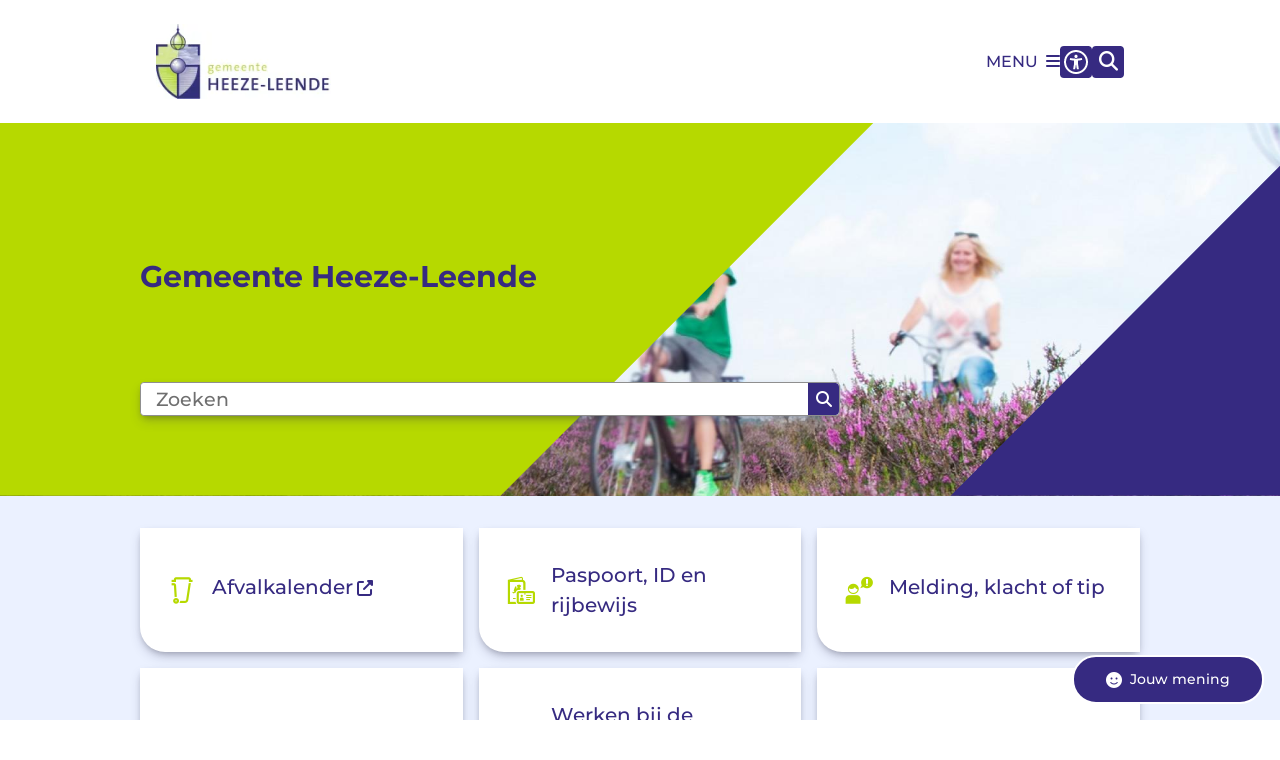

--- FILE ---
content_type: text/html; charset=utf-8
request_url: https://www.heeze-leende.nl/?returnurl=ONnYas0JRfd58ntQdqktlo%2BMFvHTeW%2BrGejuC4kh2wc%3D
body_size: 37875
content:
<!DOCTYPE html><html lang="nl"><head><meta charSet="utf-8" data-next-head=""/><meta name="viewport" content="width=device-width, initial-scale=1" data-next-head=""/><title data-next-head="">Home | Heeze-leende</title><link rel="shortcut icon" href="https://cuatro.sim-cdn.nl/heezeleende/uploads/2024-03/fav-hl.ico?cb=L8CATwrJ" data-next-head=""/><link rel="canonical" href="https://www.heeze-leende.nl/" data-next-head=""/><meta name="title" content="Home" data-next-head=""/><meta name="description" content="De officiële website van de gemeente Heeze-Leende. Hier vindt u informatie, nieuwsberichten en online dienstverlening." data-next-head=""/><meta property="og:site_name" content="Heeze-leende" data-next-head=""/><meta property="og:type" content="website" data-next-head=""/><meta property="og:url" content="https://www.heeze-leende.nl/" data-next-head=""/><meta property="og:title" content="Home" data-next-head=""/><meta property="og:description" content="De officiële website van de gemeente Heeze-Leende. Hier vindt u informatie, nieuwsberichten en online dienstverlening." data-next-head=""/><meta property="og:updated_time" content="2025-12-30T15:15:56+01:00" data-next-head=""/><meta property="og:locale" content="nl" data-next-head=""/><meta name="article:publisher" content="Heeze-leende" data-next-head=""/><meta name="article:published_time" content="2022-01-25T13:57:00+01:00" data-next-head=""/><meta name="article:modified_time" content="2025-12-30T15:15:56+01:00" data-next-head=""/><meta name="dcterms.title" content="Home" data-next-head=""/><meta name="dcterms.creator" content="Heeze-leende" data-next-head=""/><meta name="dcterms.publisher" content="Heeze-leende" data-next-head=""/><meta name="dcterms.date" content="2022-01-25T13:57:00+01:00" data-next-head=""/><meta name="dcterms.type" content="Landingspagina" data-next-head=""/><meta name="dcterms.language" content="nl" data-next-head=""/><meta name="twitter:card" content="summary_large_image" data-next-head=""/><meta name="twitter:description" content="De officiële website van de gemeente Heeze-Leende. Hier vindt u informatie, nieuwsberichten en online dienstverlening." data-next-head=""/><meta name="twitter:title" content="Home" data-next-head=""/><meta name="generator" content="SIMsite powered by Drupal" data-next-head=""/><meta name="robots" content="index, follow" data-next-head=""/><meta name="theme-color" content="#000000"/><link rel="manifest" href="/api/manifest"/><link rel="preload" as="script" href="https://heezeleende.logging.simanalytics.nl/piwik.js" nonce="YjU2Njg0ODctMTkyNS00YmZmLTkxODMtNDUxYjVjMWYxY2Qz"/><link nonce="YjU2Njg0ODctMTkyNS00YmZmLTkxODMtNDUxYjVjMWYxY2Qz" rel="preload" href="https://cuatro.sim-cdn.nl/assets/2.8.4/_next/static/css/03b7aefa7d7fb81b.css" as="style"/><link nonce="YjU2Njg0ODctMTkyNS00YmZmLTkxODMtNDUxYjVjMWYxY2Qz" rel="preload" href="https://cuatro.sim-cdn.nl/assets/2.8.4/_next/static/css/96e53b04bed03269.css" as="style"/><link nonce="YjU2Njg0ODctMTkyNS00YmZmLTkxODMtNDUxYjVjMWYxY2Qz" rel="preload" href="https://cuatro.sim-cdn.nl/assets/2.8.4/_next/static/css/7166e78d8fcab4c4.css" as="style"/><link nonce="YjU2Njg0ODctMTkyNS00YmZmLTkxODMtNDUxYjVjMWYxY2Qz" rel="preload" href="https://cuatro.sim-cdn.nl/assets/2.8.4/_next/static/css/c93429a5151b89d7.css" as="style"/><link nonce="YjU2Njg0ODctMTkyNS00YmZmLTkxODMtNDUxYjVjMWYxY2Qz" rel="preload" href="https://cuatro.sim-cdn.nl/assets/2.8.4/_next/static/css/9fbbf48b33922364.css" as="style"/><link nonce="YjU2Njg0ODctMTkyNS00YmZmLTkxODMtNDUxYjVjMWYxY2Qz" rel="preload" href="https://cuatro.sim-cdn.nl/assets/2.8.4/_next/static/css/4eacc9f18a63eda3.css" as="style"/><link nonce="YjU2Njg0ODctMTkyNS00YmZmLTkxODMtNDUxYjVjMWYxY2Qz" rel="preload" href="https://cuatro.sim-cdn.nl/assets/2.8.4/_next/static/css/1cf0b0b2cdd7fa75.css" as="style"/><style data-theme="vars" data-next-head="">:root {
  --primary: #362a81;--white: #fff;--black: #000;--fontFamily: Montserrat;;--fontFamilyHeadings: var(--fontFamily);--lineHeight: 1.5;--bodyBackgroundColor: #ebf1ff;--bodyColor: #6f6f6f;--bodyFontSize: 1em;--paragraphOddColor: #ebf1ff;--paragraphOddColorMobile: var(--bodyBackgroundColor);--paragraphEvenColor: white;--paragraphEvenColorMobile: #f4f4f4;--contentDesktopMaxWidth: 1200px;--contentLaptopMaxWidth: 1000px;--simpleLoaderColor: var(--primary);--loaderColor: var(--primary);--fontAwesomeFree: "Font Awesome 6 Free";--fontAwesomeBrands: "Font Awesome 6 Brands";--iconsColor: #b6d900;--bodyLineHeight: var(--lineHeight);--contentPaddingX: 10vw;--contentPaddingXMobile: 8vw;--contentTextDesktopMaxWidth: var(--contentDesktopMaxWidth);--contentTextLaptopMaxWidth: var(--contentLaptopMaxWidth);--contentHeaderDesktopMaxWidth: var(--contentDesktopMaxWidth);--contentHeaderLaptopMaxWidth: var(--contentLaptopMaxWidth);--contentColor: #130b4a;--inputColor: #6f6f6f;--h1Color: #362a81;--h1FontFamily: var(--fontFamilyHeadings);--h1FontSize: 2.25rem;--h1FontStyle: normal;--h1FontWeight: 600;;--h1LineHeight: 1.7;;--h1MarginTop: 1.1rem;--h1MarginBottom: 0px;;--h2Color: var(--primary);--h2FontFamily: var(--fontFamilyHeadings);--h2FontSize: 1.9rem;--h2FontStyle: normal;--h2FontWeight: 600;;--h2LineHeight: 1.7;;--h2MarginTop: 1rem;--h2MarginBottom: 1rem;;--h3Color: var(--primary);--h3FontFamily: var(--fontFamilyHeadings);--h3FontSize: 1.4rem;--h3FontStyle: normal;--h3FontWeight: 600;;--h3LineHeight: var(--lineHeight);--h3MarginTop: 2rem;--h3MarginBottom: 1rem;;--h4Color: #362a81;--h4FontFamily: var(--fontFamilyHeadings);--h4FontSize: 1.1rem;--h4FontStyle: regular;--h4FontWeight: 600;;--h4LineHeight: 1.7;;--h4MarginTop: 1.5rem;;--h4MarginBottom: 0.6rem;;--h5Color: var(--primary);--h5FontFamily: var(--fontFamilyHeadings);--h5FontSize: 1.1rem;--h5FontStyle: italic;--h5FontWeight: 600;;--h5LineHeight: var(--lineHeight);--h5MarginTop: 0;--h5MarginBottom: .5rem;--h6Color: var(--primary);--h6FontFamily: var(--fontFamilyHeadings);--h6FontSize: 1rem;--h6FontStyle: italic;--h6FontWeight: 600;;--h6LineHeight: var(--lineHeight);--h6MarginTop: 0;--h6MarginBottom: .5rem;--imageBorderRadius: 25px;--heroBackgroundColor: transparent;--heroTitleAndSearchbarTextColor: #362a81;--heroTitleAndSearchbarTitleFontFamily: var(--fontFamily);--heroTitleAndSearchbarTitleFontWeight: Bold;;--heroTitleAndSearchbarSubtitleFontFamily: var(--fontFamily);--heroTitleAndSearchbarSubtitleFontWeight: inherit;--heroTitleAndSearchbarSubTitleFontSize: 1.875rem;--heroTitleAndSearchbarBoxButtonIcon: "\f002";--heroTitleAndSearchbarContentTextDesktopMaxWidth: var(--contentTextDesktopMaxWidth);--heroTitleAndSearchbarContentTextLaptopMaxWidth: var(--contentTextLaptopMaxWidth);--heroTitleAndSearchbarContentTextTabletMaxWidth: var(--contentTextLaptopMaxWidth);--heroTitleAndSearchbarSearchBarWidthDesktop: 70%;--heroOrganizationIntroMobileBackground: var(--paragraphOddColor);--heroOrganizationIntroLogoMaxWidth: 300px;--paragraphFontSize: 1rem;;--paragraphLineHeight: 1.7;;--paragraphMarginBottom: 1.5rem;--paragraphPadding: 2rem;;--paragraphOrderedListFontSize: var(--paragraphFontSize);--paragraphOrderedListLineHeight: var(--paragraphLineHeight);--paragraphColumnsTitleTextAlign: left;--paragraphColumnsGap: 2rem;--paragraphColumnsGapMobile: var(--paragraphColumnsGap);--paragraphCTABlockBorder: solid 1px var(--primary);--paragraphCTABlockBorderRadius: none;--paragraphCTABlockBoxShadow: none;--paragraphCTABlockBackground: var(--white);--paragraphCTABlockColor: inherit;--paragraphCTABlockButtonBackgroundColor: var(--callToActionBackgroundColor);--paragraphCTABlockButtonColor: var(--callToActionColor);--paragraphCTABlockButtonBorder: var(--callToActionBorder);--teaserPaddingLeft: 0px;--teaserPaddingBottom: 2rem;--teaserBorderLeftColor: transparent;--teaserBorderLeftWidth: 0;--listMarginLeft: 1.8rem;--listMarginLeftSubList: 1rem;--listItemPaddingLeft: 0;--ulMarginTop: 0.5rem;--ulMarginBottom: 0.4rem;--ulMarginLeft: var(--listMarginLeft);--ulMarginLeftSubList: var(--listMarginLeftSubList);--ulListItemPaddingLeft: var(--listItemPaddingLeft);--olMarginTop: 0;--olMarginBottom: 0.4rem;--olMarginLeft: var(--listMarginLeft);--olMarginLeftSubList: var(--listMarginLeftSubList);--olListItemPaddingLeft: var(--listItemPaddingLeft);--liMarginBottom: 0.4rem;;--tableHeadingCellColor: #FFF;--tableHeadingCellBackgroundColor: #362a81;--tableCellPadding: 15px;--tableCellMinWidth: 100px;--tableCaptionColor: var(--contentColor);--tableCaptionFontSize: var(--bodyFontSize);--tableCaptionFontStyle: italic;--rssButtonFontSize: 0.7rem;--rssButtonFontColor: var(--primary);--rssButtonColor: var(--primary);--linkColor: #362a81;--linkColorOnHover: #8ca700;--linkUnderLineOffset: auto;--buttonColor: #130b4a;--buttonBackgroundColor: #b6d900;--buttonHoverBackgroundColor: var(--buttonBackgroundColor);--buttonHoverColor: var(--buttonColor);--buttonHoverOpacity: 0.9;--buttonDisabledColor: var(--white);--buttonDisabledBackgroundColor: #585858;--buttonBorder: 0px solid #b6d900; ;--buttonBorderRadius: 0px 0px 0px 15px;;--buttonFontWeight: 600;;--bulletColor: #362a81;--bulletColorFooter: #b6d900;--bulletIcon: "\f0da";--bulletFontSize: 1rem;--bulletMargin: 1rem;;--bulletLineHeight: calc(var(--paragraphLineHeight) * 1rem);--iconHoverColor: var(--white);--iconRoundedColor: var(--primary);--iconRoundedBackgroundColor: var(--white);--shareButtonColor: var(--buttonColor);--shareButtonBackgroundColor: var(--buttonBackgroundColor);--cardColorOnHover: inherit;--callToActionBackgroundColor: var(--primary);--callToActionColor: var(--white);--callToActionBorder: 0solid #362a81; ;--callToActionHoverBackgroundColor: var(--callToActionBackgroundColor);--callToActionHoverColor: var(--callToActionColor);--callToAction2BackgroundColor: #fff;--callToAction2Color: #362a81;--callToAction2Border: 0px solid #362a81; ;--callToAction2HoverBackgroundColor: var(--callToAction2BackgroundColor);--callToAction2HoverColor: var(--callToAction2Color);--buttonArrowShapeBackgroundColor: var(--buttonBackgroundColor);--buttonArrowShapeBorderRadius: var(--buttonBorderRadius);--buttonArrowShapeColor: var(--buttonColor);--buttonArrowShapeHoverBackgroundColor: var(--buttonHoverBackgroundColor);--buttonArrowShapeHoverColor: var(--buttonHoverColor);--logoMaxWidth: 175px;;--logoMobileMaxWidth: 150px;--logoMargin: 0.8em;--logoTabletPortraitMargin: var(--logoMargin);--logoContrastFilter: grayscale(100%);--mainNavColor: var(--primary);--mainNavColorMobile: var(--mainNavColor);--mainNavFontSize: 1rem;--mainNavIconColor: inherit;--mainNavPadding: 8.5px;;--mainNavSeparatorColor: var(--primary);--navColor: #362a81;--fullWidthMenuBackgroundColor: var(--primary);--fullWidthMenuColor: var(--white);--openSubmenuIconColor: #666;--topMainNavColor: var(--primary);--topMainNavIconColor: var(--mainNavIconColor);--topMainNavBackgroundColor: #fff;--topMainNavBorderHeight: 10px;--headerBackgroundColor: var(--white);--headerBoxShadow: 0 2px 4px 0 rgba(0,0,0,0.10);--headerSearchbarNextToMenuSearchButtonBackgroundColor: var(--buttonBackgroundColor);--headerSearchbarNextToMenuSearchButtonColor: var(--buttonColor);--headerSearchbarNextToMenuSearchButtonBorder: 0px solid #362a81; ;--headerSearchbarNextToMenuSearchButtonBorderBottom: var(--headerSearchbarNextToMenuSearchButtonBorder);--stickyHeaderLogoHeight: calc(0.5 * 5dvw + 5dvh);--navBorderColor: var(--primary);--activeSubNavColor: var(--primary);--activeSubNavIconColor: var(--mainNavIconColor);--activeSubNavBackgroundColor: #ebf1ff;--activeMainNavBorderColor: var(--primary);--mobileMenuActiveAndHoverSubNavColor: var(--activeSubNavColor);--mobileMenuActiveAndHoverSubNavBackgroundColor: var(--activeSubNavBackgroundColor);--mobileMenuCloseButtonColor: var(--primary);--searchBoxButtonColor: var(--white);--searchBoxButtonBackgroundColor: var(--primary);--searchBoxButtonBackgroundColorOnBlur: #b0b0b0;--searchBoxColor: #6f6f6f;--searchBoxPlaceholderColor: #6f6f6f;--searchBoxDesktopWidth: 100%;--searchBoxVerticalDesignDesktopWidth: 70%;--searchBoxShadow: rgba(50, 50, 93, 0.25) 0px 6px 12px -2px, rgba(0, 0, 0, 0.3) 0px 3px 7px -3px;--searchBoxFontSize: 1.2rem;;--searchBoxBorderRadius: .25rem;--searchBoxBorder: 1px solid #8F8F8F;--searchSuggestionsTitleColor: var(--primary);--searchSuggestionsDescriptionColor: var(--contentColor);--searchSuggestionsHoverColor: #f4f4f4;--searchResultsURLFontColor: #000;--searchResultsDatelineFontSize: .875rem;--searchResultsDatelineFontColor: var(--contentColor);--searchResultsDatelineFontWeight: normal;--searchResultsTopBarBackgroundColor: none;--searchResultsTopBarPadding: 0px;--searchResultsHighlightedSearchWordColor: inherit;--socialButtonsColor: var(--white);--socialButtonsBackgroundColor: var(--primary);--contentHeaderBorderBottom: none;--contentHeaderPaddingBottom: 0rem;--contentListItemBorderRadius: 0px 0px 0px 40px;;--contentListItemDateBorderColor: var(--primary);--contentListPlaceholderBackgroundColor: #dae1e7;--contentListImageBorderRadius: unset;--contentListBulletIcon: var(--bulletIcon);--contentListBulletIconMargin: var(--bulletMargin);--contentListButtonIcon: "\f105";--contentListButtonBackgroundColor: var(--buttonBackgroundColor);--contentListButtonBorder: 0px solid #362a81; ;--contentListButtonBorderRadius: var(--buttonBorderRadius);--contentListActionButtonBackgroundColor: var(--buttonBackgroundColor);--contentListActionButtonBorder: 3px solid #b6d900; ;--contentListActionButtonBorderRadius: var(--buttonBorderRadius);--contentListActionButtonIcon: "\f105";--itemLayoutListItemMargin: 2rem;--contentListTwoColumnsTitleFontSize: var(--bodyFontSize);--contentListTwoColumnsTitleTextDecoration: underline;--contentListTwoColumnsTitleColor: var(--linkColor);--contentListTwoColumnsTitleFontFamily: var(--fontFamily);--contentListTwoColumnsTitleLineHeight: var(--bodyLineHeight);--contentListItemTitleFontSize: var(--bodyFontSize);--contentListItemTitleTextDecoration: underline;--contentListItemTitleColor: var(--linkColor);--contentListItemTitleFontFamily: var(--fontFamily);--contentListItemTitleLineHeight: var(--bodyLineHeight);--paragraphListDateColor: #000;--paragraphListTitleColor: var(--primary);--promotedItemsBoxShadow: none;--verticalDesignTopTaskBackgroundHeight: 50vh;--verticalDesignTopTaskBackgroundHeightMobile: 250px;--verticalDesignTopTaskBackgroundMinHeight: 450px;--verticalDesignFooterColumnsColor: var(--white);--verticalDesignFooterColumnsBackgroundColor: #362a81;--verticalDesignParagraphOddColor: var(--paragraphOddColor);--verticalDesignParagraphEvenColor: var(--paragraphEvenColor);--ratingFormToggleButtonFontColor: White;--ratingFormToggleButtonBorderColor: var(--white);--ratingFormToggleButtonBackgroundColor: #362a81;--ratingFormTextColor: var(--primary);--ratingFormSmileySmileColor: #37b73b;--ratingFormSmileyNeutralColor: #ffae07;--ratingFormSmileyFrownColor: #ff0035;--ratingFormBackgroundColor: var(--cookieBannerBackgroundColor);--ratingFormShadow: rgba(14, 30, 37, 0.12) 0px 2px 4px 0px, rgba(14, 30, 37, 0.32) 0px 2px 16px 0px;--ratingFormSubmitButtonBackgroundColor: var(--primary);--ratingFormSubmitButtonFontColor: var(--white);--ratingFormSubmitButtonBackgroundColorOnBlur: #b0b0b0;--notFoundFormBackgroundColor: #DBEC80;--notFoundFormButtonsFontSize: 1rem;--notFoundFormButtonsFontFamily: var(--fontFamily);--notFoundFormButtonsFontTransform: uppercase;--notFoundFormPositiveButtonFontColor: var(--white);--notFoundFormPositiveButtonBackgroundColor: var(--primary);--notFoundFormNegativeButtonFontColor: var(--white);--notFoundFormNegativeButtonBackgroundColor: #9a002a;--notFoundFormButtonBackgroundColorOnBlur: #b0b0b0;--notFoundFormSubmitButtonFontColor: var(--white);--notFoundFormSubmitButtonBackgroundColor: var(--primary);--notFoundFormInputColor: var(--black);--notFoundFormLabelColor: var(--black);--formErrorListBackgroundColor: #efefef;--formErrorListBorder: none;--errorMessageEmailColor: #9a002a;--cookieBannerColorInvertedBackgroundColor: var(--primary);--cookieBannerColorInverted: true;--cookieBannerSmall: true;--cookieModalBackground: var(--white);--selectBlockSectionBackground: #efefef;--selectBlockSectionIcons: var(--primary);--fullWidthContentHeaderPageTitleColor: var(--h1Color);--fullWidthImageMaxHeight: 350px;--dropdownBackgroundColorHover: #f7fafc;--dropdownBackgroundColorActive: var(--primary);--dropdownOptionIcon: "\f111";--dropdownOptionIconActive: "\f192";--footerCallToActionBackgroundColor: var(--callToActionBackgroundColor);--footerCallToActionHoverBackgroundColor: var(--footerCallToActionBackgroundColor);--footerCallToActionHoverColor: var(--footerCallToActionColor);--footerCallToActionColor: var(--callToActionColor);--footerCallToActionBorder: var(--callToActionBorder);--footerCallToAction2BackgroundColor: White;--footerCallToAction2HoverBackgroundColor: var(--footerCallToAction2BackgroundColor);--footerCallToAction2HoverColor: var(--footerCallToAction2Color);--footerCallToAction2Color: Black;--footerCallToAction2Border: var(--callToAction2Border);--footerExternalLinkBackground: transparent;--submenuBackgroundColor: transparent;--blockQuoteFontSize: 1.3rem;;--blockQuoteFontStyle: italic;--blockQuoteLineHeight: 2rem;;--blockQuoteColor: var(--primary);--blockQuoteBackgroundColor: #fff;--blockQuoteBorderColor: #dcdcdc;--blockQuotePadding: 0.5rem 1.5rem 1.5rem 0;--blockQuoteIconColor: #b6d900;--overlayBackground: var(--primary);--overlayColor: var(--white);--overlayLayoutCloseButtonColor: var(--overlayColor);--searchOverlayButtonDesktopIcon: "\f002";--searchOverlayBackground: var(--overlayBackground);--menuOverlayColor: var(--overlayColor);--menuOverlayBackground: var(--overlayBackground);--menuOverlayMobileQuickMenuColor: var(--white);--menuOverlayMobileQuickMenuBackgroundColor: var(--primary);--menuOverlayMobileQuickMenuBorder: 1px solid var(--white);--menuOverlayMobileQuickMenuBorderRadius: 5px;--menuOverlaySubLinkBulletIcon: var(--bulletIcon);--wysiwygEmbeddedImageMarginRight: 2rem;--wysiwygEmbeddedImageMarginBottom: 0px;;--wysiwygEmbeddedImageMarginLeft: 2rem;--figcaptionFontSize: 0.75rem;--contentTeaserFontStyle: normal;--contentTeaserFontWeight: 550;;--contentIntroFontSize: var(--paragraphFontSize);--contentIntroLineHeight: var(--paragraphLineHeight);--contentIntroFontStyle: var(--contentTeaserFontStyle);--contentIntroFontWeight: 700;;--focusColor: var(--black);--focusBackgroundColor: var(--white);--focusBoxShadow: 0 10px 15px -3px rgba(255, 255, 255, 0.4), 0 4px 6px -2px rgba(255, 255, 255, 0.4);--focusOutlineWidth: 3px;--focusOutlineStyle: dotted;--focusOutlineColor: var(--black);--focusOutlineColorContrast: var(--focusOutlineColor);--focusColorContrast: var(--focusColor);--focusBackgroundColorContrast: var(--focusBackgroundColor);--focusBoxShadowContrast: var(--focusBoxShadow);--transparentHeaderOffsetDesktop: 0;--transparentHeaderOffsetMobile: 0;--paragraphLatestNewsFontSize: 1.2rem;--submenuBoxLink2ColumnsButtonBoxShadow: rgba(50, 50, 93, 0.25) 0px 6px 12px -2px, rgba(0, 0, 0, 0.3) 0px 3px 7px -3px;--submenuBoxLink2ColumnsButtonHoverColor: white;--submenuBoxLink2ColumnsButtonBackgroundHoverColor: #362a81;--submenuBoxLink2ColumnsGap: 0.8rem;--submenuBoxLink2ColumnsButtonBorderRadius: 0px 0px 0px 15px;--submenuBoxLink2ColumnsButtonBackgroundColor: white;--paragraphCTABannerColor: white;--paragraphCTABannerBorderRadius: 25px;--highlightedBorderColor: white;--highlightedBorderWidth: 0px;--highlightedBorderRadius: 25px;--scrollToNextParagraphWithLabelBorderRadius: 25px;--paragraphScrollToNextParagraphBackground: #b6d900;--contentHeroBlockBorderRadius: 0px;;--moderationStatePadding: 0px 15px 15px 0px;;--contentHeroBlockTextJustifyContent: flex-end;;--contentHeroBlockTextTitleFontSize: 1.8rem;;--contentHeroBlockImageWidth: 50%;--contentHeroBlockTextWidth: 60%;;--contentListThreeColumnsBackgroundColor: white;--paragraph-background-color: #ebf1ff;--contentHeroBlockBackground: #362a81;--contentListThreeColumnsContentPaddingTop: 1.75rem;;--contentListThreeColumnsBackgroundColorOnHover: #f1f7d0;--contentListThreeColumnsContentPadding: 3rem;;--paginationBackgroundColor: none;--paginationBorderBottom: none;--paginationColor: #362a81;--paginationDisabledOpacity: 0.3;--paginationPadding: 0.5rem;--paginationSelectedBackgroundColor: #362a81;--paginationSelectedBorderBottom: 2px solid var(--secondary);--paginationSelectedColor: #fff;--paginationTextDecoration: none;--contentListThreeColumnsWithoutImageAndIntroTitleFontSize: 1.2rem;;--contentListThreeColumnsBackgroundColoronhover: blue;;--contentListThreeColumnsTitleFontSize: 1.2rem;;--ImageBorderRadius: 25px;;--submenuThreeColumnsBorderRadius: 0px 0px 0px 40px;;--heroTitleAndCTAButtonsFirstButtonBorder: 0px solid #362a81; ;--paragraphProgressInProgressBackgroundColor: #B6D9005C;--ContentListItemBorderRadius: 0px 0px 0px 25px;;--useNewCookieBar: true;--breadcrumbFontSize: 0.9rem;;--breadcrumbSeperatorIcon: f0da;--breadcrumbSeparatorIcon: "\f0da";--breadcrumbSeperatorIconColor: #primary;--breadcrumbSeparatorIconColor: #primary;--paragraphProgressStatusDefaultColor: #B6D9005C;--paragraphProgressStatusDoneColor: #362a81;--paragraphProgressStatusInProgressColor: #b6d900;--useAccessibleMenu: false;--colouredTopTasksDesignBlockBackgroundColor1: #174D97;--colouredTopTasksDesignBlockBackgroundColor2: #007140;--colouredTopTasksDesignBlockBackgroundColor3: #174D97;--colouredTopTasksDesignBlockBackgroundColor4: #007140;--colouredTopTasksDesignBlockBackgroundColor5: #174D97;--colouredTopTasksDesignBlockRadius: 15px;--headerBorderBackground: #362a81;--footerBorderBackground: #B6D900;--headerBorderHeight: 5px;;--footerBorderHeight: 10px;;--submenuThreeColumnsIconFontSize: 1.8rem;;--submenuThreeColumnsLinkTextFontSize: 1.25em;;--heroSidemenuAndSearchbarSidemenuIconFontSize: 1.4rem;;--heroSidemenuAndSearchbarSidemenuLinkTextFontSize: 1.2rem;;--heroSidemenuAndSearchBarImageWidth: 100%;--submenuThreeColumnsBoxShadow: rgba(50, 50, 93, 0.25) 0px 6px 12px -2px, rgba(0, 0, 0, 0.3) 0px 3px 7px -3px;--contentListThreeColumnsItemBoxShadow: rgba(50, 50, 93, 0.25) 0px 6px 12px -2px, rgba(0, 0, 0, 0.3) 0px 3px 7px -3px;--iconColor: #b6d900;--topTaskIconColor: #b6d900;--heroSidemenuAndSearchbarImageWidth: 80%;--heroTitleAndCTAButtonsFirstButtonBackgroundColor: #b6d900;--heroTitleAndCTAButtonsSecondButtonBorder: 0px solid #fff;--eventHeaderPrimaryCallToActionBackgroundColor: #b6d900;--eventHeaderPrimaryCallToActionTextColor: #362a81;--introImageMarginTop: 0.5rem;;--contentHeroBlocksBorderRadius: 15px 15px 0px 0px;
}</style><script type="application/ld+json" data-next-head="">[{"@type":"WebPage","@context":"https://schema.org","name":"Home","url":"https://www.heeze-leende.nl/","description":"Bezoek de website van Heeze-leende voor meer informatie.","author":{"@type":"Organization","name":"Heeze-leende","logo":{"@type":"imageObject","url":"https://cuatro.sim-cdn.nl/heezeleende/uploads/logo_heeze-leende.png?cb=S6xbGOKX","width":1328,"height":572},"url":"https://www.heeze-leende.nl","telephone":"040 224 1400"},"headline":"Home","datePublished":"2022-01-25T12:57:00.000Z","dateModified":"2025-12-30T14:15:56.000Z","publisher":{"@type":"Organization","name":"Heeze-leende","logo":{"@type":"imageObject","url":"https://cuatro.sim-cdn.nl/heezeleende/uploads/logo_heeze-leende.png?cb=S6xbGOKX","width":1328,"height":572},"url":"https://www.heeze-leende.nl","telephone":"040 224 1400"},"mainEntityOfPage":{"@type":"WebPage","@id":"https://www.heeze-leende.nl/"},"@graph":[{"@context":"https://schema.org","@type":"SiteNavigationElement","@id":"#site-navigation","name":"Actueel","url":"https://www.heeze-leende.nl/actueel"},{"@context":"https://schema.org","@type":"SiteNavigationElement","@id":"#site-navigation","name":"Wonen en leven","url":"https://www.heeze-leende.nl/wonen-en-leven"},{"@context":"https://schema.org","@type":"SiteNavigationElement","@id":"#site-navigation","name":"Zorg, welzijn en inkomen","url":"https://www.heeze-leende.nl/zorg-welzijn-en-inkomen"},{"@context":"https://schema.org","@type":"SiteNavigationElement","@id":"#site-navigation","name":"Ondernemen","url":"https://www.heeze-leende.nl/ondernemen"},{"@context":"https://schema.org","@type":"SiteNavigationElement","@id":"#site-navigation","name":"Bestuur en Organisatie","url":"https://www.heeze-leende.nl/bestuur-en-organisatie"},{"@context":"https://schema.org","@type":"SiteNavigationElement","@id":"#site-navigation","name":"Werken bij","url":"https://www.heeze-leende.nl/werken-bij-de-gemeente-heeze-leende"}]}]</script><style data-theme="vars" data-next-head="">:root {
  --accessibilityMenuButtonBackgroundColor: var(--primary);--accessibilityMenuButtonBorderRadius: .25rem;--accessibilityMenuButtonIconColor: white;
}</style><style data-theme="vars" data-next-head="">:root {
  --submenuThreeColumnsBorderRadius: 0px 0px 0px 25px;;--submenuThreeColumnsIconFontSize: 1.8rem;;--submenuThreeColumnsLinkTextFontSize: 1.25em;;--submenuThreeColumnsBoxShadow: rgba(50, 50, 93, 0.25) 0px 6px 12px -2px, rgba(0, 0, 0, 0.3) 0px 3px 7px -3px;
}</style><style data-theme="vars" data-next-head="">:root {
  --contentListThreeColumnsItemBoxShadow: rgba(50, 50, 93, 0.25) 0px 6px 12px -2px, rgba(0, 0, 0, 0.3) 0px 3px 7px -3px;--contentListThreeColumnsBackgroundColor: white;--contentListThreeColumnsContentPaddingTop: 1.75rem;;--contentListThreeColumnsContentPadding: 3rem;;--contentListThreeColumnsContentColor: var(--contentColor);--contentListThreeColumnsTitleFontSize: 1.2rem;;--contentListThreeColumnsTitleFontWeight: var(--h2FontWeight);--contentListThreeColumnsTitleColor: var(--h2Color);--contentListThreeColumnsTitleFontFamily: var(--h2FontFamily);--contentListThreeColumnsBackgroundColorOnHover: #f1f7d0;--contentListThreeColumnsContentColorOnHover: var(--contentListThreeColumnsColorOnHover, var(--contentListThreeColumnsContentColor));--contentListItemDateBorderColorOnHover: var(--contentListThreeColumnsColorOnHover, var(--contentListItemDateBorderColor));--contentListThreeColumnsTitleColorOnHover: var(--contentListThreeColumnsColorOnHover, var(--contentListThreeColumnsTitleColor));
}</style><style data-theme="vars" data-next-head="">:root {
  --footerBorderMinWidth: 0;--footerBorderBackground: #B6D900;--footerBorderHeight: 10px;;--footerBorderHeightMobile: var(--footerBorderHeight);--footerBorderMargin: 0 auto;--footerBorderMarginMobile: var(--footerBorderMargin);
}</style><style data-theme="vars" data-next-head="">:root {
  --linkableHeadingScrollMarginTop: 0px;--linkableHeadingScrollMarginTopMobile: var(--linkableHeadingScrollMarginTop);
}</style><link rel="stylesheet" href="https://cuatro.sim-cdn.nl/assets/2.8.4/iconFonts/opengemeenten/css/opengemeenten.css"/><link rel="stylesheet" href="https://cuatro.sim-cdn.nl/assets/2.8.4/iconFonts/toptaken/css/toptaken.css"/><link rel="stylesheet" href="https://cuatro.sim-cdn.nl/assets/2.8.4/iconFonts/fontawesome6/css/fontawesome.6.7.2.css"/><link rel="stylesheet" href="https://cuatro.sim-cdn.nl/assets/2.8.4/iconFonts/fontawesome6/css/v5-font-face.css"/><link rel="stylesheet" href="https://cuatro.sim-cdn.nl/assets/2.8.4/iconFonts/fontawesome6/css/v4-shims.css"/><link rel="stylesheet" href="https://cuatro.sim-cdn.nl/assets/2.8.4/fonts/openDyslexic/css/open-dyslexic.css"/><link rel="stylesheet" href="https://fonts.bunny.net/css?family=roboto%3A500%2C500i%2C700%2C700i%29%3B%7Cmontserrat%3A500%2C500i%2C600%2C600i%2C700%2C700i%29%3B&amp;display=swap"/><link nonce="YjU2Njg0ODctMTkyNS00YmZmLTkxODMtNDUxYjVjMWYxY2Qz" rel="stylesheet" href="https://cuatro.sim-cdn.nl/assets/2.8.4/_next/static/css/03b7aefa7d7fb81b.css" data-n-g=""/><link nonce="YjU2Njg0ODctMTkyNS00YmZmLTkxODMtNDUxYjVjMWYxY2Qz" rel="stylesheet" href="https://cuatro.sim-cdn.nl/assets/2.8.4/_next/static/css/96e53b04bed03269.css" data-n-p=""/><link nonce="YjU2Njg0ODctMTkyNS00YmZmLTkxODMtNDUxYjVjMWYxY2Qz" rel="stylesheet" href="https://cuatro.sim-cdn.nl/assets/2.8.4/_next/static/css/7166e78d8fcab4c4.css" data-n-p=""/><link nonce="YjU2Njg0ODctMTkyNS00YmZmLTkxODMtNDUxYjVjMWYxY2Qz" rel="stylesheet" href="https://cuatro.sim-cdn.nl/assets/2.8.4/_next/static/css/c93429a5151b89d7.css"/><link nonce="YjU2Njg0ODctMTkyNS00YmZmLTkxODMtNDUxYjVjMWYxY2Qz" rel="stylesheet" href="https://cuatro.sim-cdn.nl/assets/2.8.4/_next/static/css/9fbbf48b33922364.css"/><link nonce="YjU2Njg0ODctMTkyNS00YmZmLTkxODMtNDUxYjVjMWYxY2Qz" rel="stylesheet" href="https://cuatro.sim-cdn.nl/assets/2.8.4/_next/static/css/4eacc9f18a63eda3.css"/><link nonce="YjU2Njg0ODctMTkyNS00YmZmLTkxODMtNDUxYjVjMWYxY2Qz" rel="stylesheet" href="https://cuatro.sim-cdn.nl/assets/2.8.4/_next/static/css/1cf0b0b2cdd7fa75.css"/><noscript data-n-css="YjU2Njg0ODctMTkyNS00YmZmLTkxODMtNDUxYjVjMWYxY2Qz"></noscript><script defer="" nonce="YjU2Njg0ODctMTkyNS00YmZmLTkxODMtNDUxYjVjMWYxY2Qz" noModule="" src="https://cuatro.sim-cdn.nl/assets/2.8.4/_next/static/chunks/polyfills-42372ed130431b0a.js"></script><script defer="" src="https://cuatro.sim-cdn.nl/assets/2.8.4/_next/static/chunks/CascadaDesign.0fc8bbb039f89095.js" nonce="YjU2Njg0ODctMTkyNS00YmZmLTkxODMtNDUxYjVjMWYxY2Qz"></script><script defer="" src="https://cuatro.sim-cdn.nl/assets/2.8.4/_next/static/chunks/SubmenuThreeColumns.5cbe2bce5db8213e.js" nonce="YjU2Njg0ODctMTkyNS00YmZmLTkxODMtNDUxYjVjMWYxY2Qz"></script><script defer="" src="https://cuatro.sim-cdn.nl/assets/2.8.4/_next/static/chunks/4884.1f0f46a026a5ee45.js" nonce="YjU2Njg0ODctMTkyNS00YmZmLTkxODMtNDUxYjVjMWYxY2Qz"></script><script defer="" src="https://cuatro.sim-cdn.nl/assets/2.8.4/_next/static/chunks/ContentList.3bce4854ece7c34b.js" nonce="YjU2Njg0ODctMTkyNS00YmZmLTkxODMtNDUxYjVjMWYxY2Qz"></script><script defer="" src="https://cuatro.sim-cdn.nl/assets/2.8.4/_next/static/chunks/DayJS.585454de67316dd6.js" nonce="YjU2Njg0ODctMTkyNS00YmZmLTkxODMtNDUxYjVjMWYxY2Qz"></script><script defer="" src="https://cuatro.sim-cdn.nl/assets/2.8.4/_next/static/chunks/5497.344791da1e09bbba.js" nonce="YjU2Njg0ODctMTkyNS00YmZmLTkxODMtNDUxYjVjMWYxY2Qz"></script><script defer="" src="https://cuatro.sim-cdn.nl/assets/2.8.4/_next/static/chunks/RatingForm.7e071c3281dc7afa.js" nonce="YjU2Njg0ODctMTkyNS00YmZmLTkxODMtNDUxYjVjMWYxY2Qz"></script><script src="https://cuatro.sim-cdn.nl/assets/2.8.4/_next/static/chunks/webpack-679a60b65eb23b26.js" nonce="YjU2Njg0ODctMTkyNS00YmZmLTkxODMtNDUxYjVjMWYxY2Qz" defer=""></script><script src="https://cuatro.sim-cdn.nl/assets/2.8.4/_next/static/chunks/framework-31a549d445d65f75.js" nonce="YjU2Njg0ODctMTkyNS00YmZmLTkxODMtNDUxYjVjMWYxY2Qz" defer=""></script><script src="https://cuatro.sim-cdn.nl/assets/2.8.4/_next/static/chunks/main-9a1d1c90904caae0.js" nonce="YjU2Njg0ODctMTkyNS00YmZmLTkxODMtNDUxYjVjMWYxY2Qz" defer=""></script><script src="https://cuatro.sim-cdn.nl/assets/2.8.4/_next/static/chunks/pages/_app-c880dfb030565973.js" nonce="YjU2Njg0ODctMTkyNS00YmZmLTkxODMtNDUxYjVjMWYxY2Qz" defer=""></script><script src="https://cuatro.sim-cdn.nl/assets/2.8.4/_next/static/chunks/5394-a5a82fe66e7d9bfd.js" nonce="YjU2Njg0ODctMTkyNS00YmZmLTkxODMtNDUxYjVjMWYxY2Qz" defer=""></script><script src="https://cuatro.sim-cdn.nl/assets/2.8.4/_next/static/chunks/558-229df1cc704f9d31.js" nonce="YjU2Njg0ODctMTkyNS00YmZmLTkxODMtNDUxYjVjMWYxY2Qz" defer=""></script><script src="https://cuatro.sim-cdn.nl/assets/2.8.4/_next/static/chunks/5880-08217208dc4df6de.js" nonce="YjU2Njg0ODctMTkyNS00YmZmLTkxODMtNDUxYjVjMWYxY2Qz" defer=""></script><script src="https://cuatro.sim-cdn.nl/assets/2.8.4/_next/static/chunks/pages/%5B%5B...all%5D%5D-3c56a96adc66a759.js" nonce="YjU2Njg0ODctMTkyNS00YmZmLTkxODMtNDUxYjVjMWYxY2Qz" defer=""></script><script src="https://cuatro.sim-cdn.nl/assets/2.8.4/_next/static/2.8.4/_buildManifest.js" nonce="YjU2Njg0ODctMTkyNS00YmZmLTkxODMtNDUxYjVjMWYxY2Qz" defer=""></script><script src="https://cuatro.sim-cdn.nl/assets/2.8.4/_next/static/2.8.4/_ssgManifest.js" nonce="YjU2Njg0ODctMTkyNS00YmZmLTkxODMtNDUxYjVjMWYxY2Qz" defer=""></script></head><body><div id="__next"><div id="BodyWrapper_wrapper__767Lq" class="BodyWrapper_focusStyles__riH7z"><section aria-label="Laden van de pagina" class="Accessibility_visuallyHidden__7de9x"><div class="NextPageLoader_loader__7xyNW no_solr" role="status"><p>De inhoud is geladen.</p></div></section><section tabindex="-1" aria-label="Skiplinks" id="skiplinks"><ul class="Skiplinks_skipLinks__bKEoQ no_solr"><li class="Skiplinks_skipLinksListItem__DK58w"><a href="#skip-links-content" class="Skiplinks_skipLinksLink__tJqsF">Naar de inhoud gaan</a></li></ul></section><dialog aria-hidden="true" aria-labelledby="cookie_modal_heading" class="no_solr"><div class="Modal_modal__l4yBn"><div class="Modal_container__T5Dvn"><div class="Modal_buttons__0MBpx"><button type="button" class="Modal_closeButton__Foob_"><span aria-hidden="true" class="fa fa-solid fa-xmark Modal_closeIcon__6YjI8"></span><span class="Accessibility_visuallyHidden__7de9x">Sluit cookie-instellingen</span></button></div><div class="content-wrapper Modal_wrapper__pTQ5P"><form class="CookieModal_wrapper__DnSIB"><h2 id="cookie_modal_heading" class="CookieModal_heading__gSXuB">Cookie-instellingen beheren</h2><div class="CookieModal_intro__M8MuR HTMLBody_htmlBody__BqDAh Lists_lists__AS1Rp"><p>Gemeente Heeze-Leende plaatst functionele cookies voor het anoniem bijhouden van statistieken om de website continue te kunnen verbeteren. Daarnaast willen wij cookies plaatsen zodat wij je persoonlijke content kunnen aanbieden. Hiervoor vragen wij je akkoord..</p></div><fieldset class="CookieModal_cookieModalFieldset__Sr2Gw"><legend class="CookieModal_legend__VHfji">Functionele cookies</legend><div class="CookieModal_cookieModalCheckbox__3vCAp"><div class="CookieModal_checkboxWrapper__NdbUD"><input class="CookieModal_checkBox__WShdc" type="checkbox" id="readspeaker" disabled="" name="functional" checked=""/><label for="readspeaker" aria-describedby="explanation-readspeaker" class="CookieModal_pointerCursor__PJvLo only-focus-on-tab CookieModal_label__5KNdp">ReadSpeaker<!-- --> (niet aanpasbaar)</label></div><div id="explanation-readspeaker" class="CookieModal_explanationText__0_pCX"><p>Met ReadSpeaker kan de inhoud van de website worden voorgelezen.</p></div></div><div class="CookieModal_cookieModalCheckbox__3vCAp"><div class="CookieModal_checkboxWrapper__NdbUD"><input class="CookieModal_checkBox__WShdc" type="checkbox" id="matomo" disabled="" name="functional" checked=""/><label for="matomo" aria-describedby="explanation-matomo" class="CookieModal_pointerCursor__PJvLo only-focus-on-tab CookieModal_label__5KNdp">SIManalytics Tag Manager<!-- --> (niet aanpasbaar)</label></div><div class="CookieModal_explanationText__0_pCX HTMLBody_htmlBody__BqDAh Lists_lists__AS1Rp" id="explanation-matomo"><p>Gemeente Heeze-Leende plaatst functionele cookies voor het anoniem bijhouden van statistieken om de website continue te kunnen verbeteren. Daarnaast willen wij cookies plaatsen zodat wij je persoonlijke content kunnen aanbieden. Hiervoor vragen wij je akkoord..</p></div></div></fieldset><fieldset class="CookieModal_cookieModalFieldset__Sr2Gw"><legend class="CookieModal_legend__VHfji">Analytische cookies</legend><div class="CookieModal_cookieModalCheckbox__3vCAp"><div class="CookieModal_checkboxWrapper__NdbUD"><input class="CookieModal_checkBox__WShdc" type="checkbox" id="sim_analytics" disabled="" name="analytical" checked=""/><label for="sim_analytics" aria-describedby="explanation-sim_analytics" class="CookieModal_pointerCursor__PJvLo only-focus-on-tab CookieModal_label__5KNdp">SIManalytics<!-- --> (niet aanpasbaar)</label></div><div id="explanation-sim_analytics" class="CookieModal_explanationText__0_pCX"><p>Heeze-leende gebruikt SIManalytics om haar dienstverlening te verbeteren. SIManalytics verzamelt geen persoonsgegevens.</p></div></div><div class="CookieModal_cookieModalCheckbox__3vCAp"><div class="CookieModal_checkboxWrapper__NdbUD"><input class="CookieModal_checkBox__WShdc" type="checkbox" id="google_analytics" name="analytical"/><label for="google_analytics" aria-describedby="explanation-google_analytics" class="CookieModal_pointerCursor__PJvLo only-focus-on-tab CookieModal_label__5KNdp">Google Analytics</label></div><div id="explanation-google_analytics" class="CookieModal_explanationText__0_pCX"><p>Heeze-leende gebruikt Google Analytics om haar dienstverlening te verbeteren.</p></div></div></fieldset><fieldset class="CookieModal_cookieModalFieldset__Sr2Gw"><legend class="CookieModal_legend__VHfji">Overige cookies</legend><div class="CookieModal_cookieModalCheckbox__3vCAp"><div class="CookieModal_checkboxWrapper__NdbUD"><input class="CookieModal_checkBox__WShdc" type="checkbox" id="external_media" name="other"/><label for="external_media" aria-describedby="explanation-external_media" class="CookieModal_pointerCursor__PJvLo only-focus-on-tab CookieModal_label__5KNdp">Externe media</label></div><div id="explanation-external_media" class="CookieModal_explanationText__0_pCX"><p>Pagina-onderdelen van andere websites, zoals YouTube of Vimeo, verzamelen mogelijk gegevens om hun producten te verbeteren.</p></div></div><div class="CookieModal_cookieModalCheckbox__3vCAp"><div class="CookieModal_checkboxWrapper__NdbUD"><input class="CookieModal_checkBox__WShdc" type="checkbox" id="maps" name="other"/><label for="maps" aria-describedby="explanation-maps" class="CookieModal_pointerCursor__PJvLo only-focus-on-tab CookieModal_label__5KNdp">Kaarten</label></div><div id="explanation-maps" class="CookieModal_explanationText__0_pCX"><p>Kaart services zoals Leaflet verzamelen gegevens om hun producten te verbeteren.</p></div></div></fieldset><div class="CookieModal_buttonWrapper__rJbZK"><button type="button" class="CookieModal_button__EBf5n Button_button__eAGUb Button_button__eAGUb">Keuze opslaan</button><button type="button" class="CookieModal_button__EBf5n Button_button__eAGUb CookieModal_secondary__7ZOu7 Button_callToAction2__mpp0G Button_button__eAGUb">Accepteer alle cookies</button></div></form></div></div><div class="Modal_background__jLQ5b" role="presentation"></div></div></dialog><div><div id="content" class="LandingPage_stickyFooter__5OIhh StickyFooter_stickyFooter__R8OLv"><header class="HeaderFlexible_flexibleHeader__3x0M_ flexible-header no_solr rs_preserve"><div class="HeaderFlexible_mobile__BJSMG"><div class="HeaderFlexible_row__ZHTSJ HeaderFlexible_sticky__jdZZX"><div class="HeaderFlexible_container__X5FBa" style="background:false;align-items:center;padding:1rem"><div class="FlexibleHeaderLogo_logoWrapper__k_5pA logo-wrapper"><a title="Ga naar de homepage" href="/"><picture><source media="(max-width: 812px)" srcSet="https://cuatro.sim-cdn.nl/heezeleende/uploads/styles/logo_mobile/media/logo_heeze-leende.png?cb=S6xbGOKX"/><img class="logo-img" width="1328" height="572" src="https://cuatro.sim-cdn.nl/heezeleende/uploads/styles/logo/media/logo_heeze-leende.png?cb=S6xbGOKX" alt=""/></picture></a></div><div class="FlexibleElements_elementGroup__EDuSH" style="flex-direction:row;justify-content:flex-end;align-items:center;gap:0.5rem"><button type="button" id="site-navigation-«R6lb9j6»" aria-expanded="false" class="menu-button OpenButton_openButton__sT749" aria-label="Open het menu" tabindex="0"><span class="OpenButton_openButtonLabel__mM0bL">Menu</span><span aria-hidden="true" class="OpenButton_openButtonIcon__PMZlR FontAwesome_fontAwesome__Q7inz"></span></button><button type="button" aria-haspopup="true" aria-expanded="false" class="AccessibilityMenuButton_accessibilityMenuButton__egPvx"><span class="AccessibilityMenuButton_icon__4E_Ae" aria-hidden="true"><svg xmlns="http://www.w3.org/2000/svg" viewBox="0 0 48 48"><title>Toegankelijkheid</title><path d="M24 6.03c-9.94 0-17.98 8.06-17.98 18s8.05 18 17.98 18 18.02-8.06 18.02-18-8.07-18-18.02-18Zm0 33c-8.26 0-14.98-6.73-14.98-15s6.72-15 14.98-15 15.02 6.73 15.02 15-6.74 15-15.02 15Zm-2.49-23.51c0-1.38 1.12-2.5 2.49-2.5s2.49 1.12 2.49 2.5-1.12 2.5-2.49 2.5-2.49-1.12-2.49-2.5Zm-.49 6.37c-3.66-.3-6.27-1.03-6.41-1.07l.82-2.89s3.88 1.08 8.59 1.08c4.19 0 8.59-1.08 8.64-1.09l.72 2.91c-.15.04-2.97.73-6.36 1.03v4.79c.5 4 1.24 7.83 1.34 8.33h-3.05c-.23-1.22-.73-3.98-1.14-6.97h-.31c-.4 2.97-.91 5.73-1.15 6.97h-3.06c.12-.59.88-4.43 1.37-8.39v-4.71Z"></path></svg></span><span class="Accessibility_visuallyHidden__7de9x">Open toegankelijkheidsmenu</span></button><div class="SearchBar_searchIsCollapsed__wTqyk search-bar rs_skip"><span class="SearchBar_expandIcon__OMRyD fa fa-search" role="img" aria-hidden="true"></span><form role="search"><div role="presentation" class="SearchBar_searchBarContainer__zFrYq"><input id="search-bar-«Relb9j6»" class="SearchBar_searchBarInput__sMZ85 search-bar-input open-expandable-search-icon" type="search" title="Zoeken" aria-label="Zoeken" placeholder="Zoeken" autoComplete="off" aria-haspopup="true" aria-describedby="search-bar-«Relb9j6»-input-describedby" name="trefwoord" value=""/><div id="search-bar-«Relb9j6»-input-describedby" class="SearchBar_searchInputDescribedBy___KsLe">Zodra er zoekresultaten zijn, gebruik de omhoog/omlaag toetsen om te navigeren en enter om te selecteren. Touch gebruikers, gebruik touch of swipe.</div><div aria-live="polite" class="SearchBar_searchInputAriaLive__jxdzJ"></div><div aria-label="Zoeksuggesties" role="application" aria-expanded="false" id="search-bar-«Relb9j6»-autocomplete-list" class="SearchBar_suggestionsListBox__kZP26 search-bar-suggestions-listbox offscreen"></div></div></form></div></div></div></div></div><div class="HeaderFlexible_desktop__5zfaq"><div class="HeaderFlexible_row__ZHTSJ" style="background:#362a81"><div class="HeaderFlexible_container__X5FBa" style="align-items:center;padding:0rem"><div class="FlexibleElements_elementGroup__EDuSH" style="flex-direction:row;justify-content:flex-end;align-items:center;gap:0.5rem"></div></div></div><div class="HeaderFlexible_row__ZHTSJ HeaderFlexible_sticky__jdZZX" style="padding:0.5rem;background:white"><div class="HeaderFlexible_container__X5FBa" style="align-items:center;padding:1rem"><div class="FlexibleHeaderLogo_logoWrapper__k_5pA logo-wrapper"><a title="Ga naar de homepage" href="/"><picture><source media="(max-width: 812px)" srcSet="https://cuatro.sim-cdn.nl/heezeleende/uploads/styles/logo_mobile/media/logo_heeze-leende.png?cb=S6xbGOKX"/><img class="logo-img" width="1328" height="572" src="https://cuatro.sim-cdn.nl/heezeleende/uploads/styles/logo/media/logo_heeze-leende.png?cb=S6xbGOKX" alt=""/></picture></a></div><div class="FlexibleElements_elementGroup__EDuSH" style="flex-direction:row;justify-content:flex-end;align-items:center;gap:0.5rem"><button type="button" id="site-navigation-«Rd6b9j6»" aria-expanded="false" class="menu-button OpenButton_openButton__sT749" aria-label="Open het menu" tabindex="0"><span class="OpenButton_openButtonLabel__mM0bL">Menu</span><span aria-hidden="true" class="OpenButton_openButtonIcon__PMZlR FontAwesome_fontAwesome__Q7inz"></span></button><button type="button" aria-haspopup="true" aria-expanded="false" class="AccessibilityMenuButton_accessibilityMenuButton__egPvx"><span class="AccessibilityMenuButton_icon__4E_Ae" aria-hidden="true"><svg xmlns="http://www.w3.org/2000/svg" viewBox="0 0 48 48"><title>Toegankelijkheid</title><path d="M24 6.03c-9.94 0-17.98 8.06-17.98 18s8.05 18 17.98 18 18.02-8.06 18.02-18-8.07-18-18.02-18Zm0 33c-8.26 0-14.98-6.73-14.98-15s6.72-15 14.98-15 15.02 6.73 15.02 15-6.74 15-15.02 15Zm-2.49-23.51c0-1.38 1.12-2.5 2.49-2.5s2.49 1.12 2.49 2.5-1.12 2.5-2.49 2.5-2.49-1.12-2.49-2.5Zm-.49 6.37c-3.66-.3-6.27-1.03-6.41-1.07l.82-2.89s3.88 1.08 8.59 1.08c4.19 0 8.59-1.08 8.64-1.09l.72 2.91c-.15.04-2.97.73-6.36 1.03v4.79c.5 4 1.24 7.83 1.34 8.33h-3.05c-.23-1.22-.73-3.98-1.14-6.97h-.31c-.4 2.97-.91 5.73-1.15 6.97h-3.06c.12-.59.88-4.43 1.37-8.39v-4.71Z"></path></svg></span><span class="Accessibility_visuallyHidden__7de9x">Open toegankelijkheidsmenu</span></button><div class="SearchBar_searchIsCollapsed__wTqyk search-bar rs_skip"><span class="SearchBar_expandIcon__OMRyD fa fa-search" role="img" aria-hidden="true"></span><form role="search"><div role="presentation" class="SearchBar_searchBarContainer__zFrYq"><input id="search-bar-«Rt6b9j6»" class="SearchBar_searchBarInput__sMZ85 search-bar-input open-expandable-search-icon" type="search" title="Zoeken" aria-label="Zoeken" placeholder="Zoeken" autoComplete="off" aria-haspopup="true" aria-describedby="search-bar-«Rt6b9j6»-input-describedby" name="trefwoord" value=""/><div id="search-bar-«Rt6b9j6»-input-describedby" class="SearchBar_searchInputDescribedBy___KsLe">Zodra er zoekresultaten zijn, gebruik de omhoog/omlaag toetsen om te navigeren en enter om te selecteren. Touch gebruikers, gebruik touch of swipe.</div><div aria-live="polite" class="SearchBar_searchInputAriaLive__jxdzJ"></div><div aria-label="Zoeksuggesties" role="application" aria-expanded="false" id="search-bar-«Rt6b9j6»-autocomplete-list" class="SearchBar_suggestionsListBox__kZP26 search-bar-suggestions-listbox offscreen"></div></div></form></div></div></div></div></div></header><div class="LandingPage_contentWrapper__oSZtg"><main id="skip-links-content" class="cascada LandingPage_contentContainer__iaoJ_ content-wrapper"><span id="Home" style="position:absolute;left:-9999px" aria-hidden="true"></span><h1 class="LinkableHeading_scrollMarginTop__f8lQM PageTitle_pageTitle__7Tzm7 PageTitle_offscreen__1OEDa" id="home">Home</h1><div class="hero TitleAndSearchbar_titleAndSearchbar__ccKkG"><div class="TitleAndSearchbar_container__Y9pub"><div class="content-wrapper container-flex TitleAndSearchbar_content__evPNi"><p class="TitleAndSearchbar_title__JT5mH TitleAndSearchbar_titleWithoutSubtitle__Iia1h">Gemeente Heeze-Leende</p><div class="search-bar-wrapper TitleAndSearchbar_searchBar__MYAI4"><div class="SearchBar_searchBar__QVgwE search-bar rs_skip"><form role="search"><div role="presentation" class="SearchBar_searchBarContainer__zFrYq"><input id="search-bar-«R6alr9j6»" class="SearchBar_searchBarInput__sMZ85 search-bar-input" type="search" title="Zoeken" aria-label="Zoeken" placeholder="Zoeken" autoComplete="off" aria-haspopup="true" aria-describedby="search-bar-«R6alr9j6»-input-describedby" name="trefwoord" value=""/><div id="search-bar-«R6alr9j6»-input-describedby" class="SearchBar_searchInputDescribedBy___KsLe">Zodra er zoekresultaten zijn, gebruik de omhoog/omlaag toetsen om te navigeren en enter om te selecteren. Touch gebruikers, gebruik touch of swipe.</div><div aria-live="polite" class="SearchBar_searchInputAriaLive__jxdzJ"></div><div aria-label="Zoeksuggesties" role="application" aria-expanded="false" id="search-bar-«R6alr9j6»-autocomplete-list" class="SearchBar_suggestionsListBox__kZP26 search-bar-suggestions-listbox offscreen"></div></div><button class="SearchBar_button__WQtkm SearchBar_searchButton__fDxpG search-button" type="submit"><span class="SearchBar_icon__tyuo_ fa fa-search" role="img" aria-hidden="true"></span>Zoeken</button></form></div></div></div></div><div class="ResponsiveImage_titleAndSearchbarImage__eZo2E"><picture><source media="(max-width: 414px)" srcSet="https://cuatro.sim-cdn.nl/heezeleende/uploads/styles/small_3x4_480x640/media/_dsc9773-donkergroen-shirt.jpg?h=1d02eada&amp;cb=mzeLuyj8"/><source media="(min-width: 768px) and (orientation: portrait)" srcSet="https://cuatro.sim-cdn.nl/heezeleende/uploads/styles/size2560x580/media/_dsc9773-donkergroen-shirt.jpg?h=1d02eada&amp;cb=mzeLuyj8"/><source media="(max-width: 812px)" srcSet="https://cuatro.sim-cdn.nl/heezeleende/uploads/styles/medium_4x2_960x480/media/_dsc9773-donkergroen-shirt.jpg?h=1d02eada&amp;cb=mzeLuyj8"/><img loading="lazy" src="https://cuatro.sim-cdn.nl/heezeleende/uploads/styles/size2560x580/media/_dsc9773-donkergroen-shirt.jpg?h=1d02eada&amp;cb=mzeLuyj8" alt="" width="2560" height="580"/></picture></div><div class="ResponsiveImage_titleAndSearchbarImageOverlay__DrEAe"><picture><img loading="lazy" src="https://cuatro.sim-cdn.nl/heezeleende/uploads/2025-04/heeze_header_normaal.svg?cb=Mb339_Vo" width="2544" height="705" alt=""/></picture></div></div><div class="paragraphs Paragraphs_grid__GGa2J"><div style="--paragraph-background-color:transparent" class="paragraph Paragraphs_paragraph__cLuF0 Paragraphs_paragraphPadding__BEXBd Paragraphs_paragraphPaddingFirst__vpMNY Paragraphs_mainWidth__psiDU"><div class="Paragraphs_paragraphBackground__L8UqB Paragraphs_backgroundColor__dHRYy"></div><div class="SubmenuThreeColumns_submenu__FIxEo"><ul class="SubmenuThreeColumns_items__HVtOl"><li class="col-3 SubmenuThreeColumns_submenuThreeColumnsItem__t5RZi Hover_cardColorOnHover__7bpSE Hover_cardBackgroundColorOnHover__l0tiG"><a href="https://mijnblink.nl/wanneer" class="SubmenuThreeColumns_link__EFNB7 SubmenuThreeColumns_linkWithIcon__PzkLY"><span class="SubmenuThreeColumns_icon__q_YxJ opengemeenten-Afval" role="img" aria-hidden="true"></span><span class="SubmenuThreeColumns_linkText__sePgA">Afvalkalender<span role="img" aria-label="(externe link)"><span class="ExternalLinkIcon_external__otJ_Q" role="img" aria-hidden="true"></span></span></span></a></li><li class="col-3 SubmenuThreeColumns_submenuThreeColumnsItem__t5RZi Hover_cardColorOnHover__7bpSE Hover_cardBackgroundColorOnHover__l0tiG"><a class="SubmenuThreeColumns_link__EFNB7 SubmenuThreeColumns_linkWithIcon__PzkLY" href="/paspoort-id-en-rijbewijs"><span class="SubmenuThreeColumns_icon__q_YxJ opengemeenten-PaspoortIdkaartGecombineerd" role="img" aria-hidden="true"></span><span class="SubmenuThreeColumns_linkText__sePgA">Paspoort, ID en rijbewijs</span></a></li><li class="col-3 SubmenuThreeColumns_submenuThreeColumnsItem__t5RZi Hover_cardColorOnHover__7bpSE Hover_cardBackgroundColorOnHover__l0tiG"><a class="SubmenuThreeColumns_link__EFNB7 SubmenuThreeColumns_linkWithIcon__PzkLY" href="/melding-klacht-of-tip"><span class="SubmenuThreeColumns_icon__q_YxJ opengemeenten-Melding" role="img" aria-hidden="true"></span><span class="SubmenuThreeColumns_linkText__sePgA">Melding, klacht of tip</span></a></li><li class="col-3 SubmenuThreeColumns_submenuThreeColumnsItem__t5RZi Hover_cardColorOnHover__7bpSE Hover_cardBackgroundColorOnHover__l0tiG"><a href="https://heeze-leende.mijnafspraakmaken.nl/" class="SubmenuThreeColumns_link__EFNB7 SubmenuThreeColumns_linkWithIcon__PzkLY"><span class="SubmenuThreeColumns_icon__q_YxJ toptaken-afspraak-maken" role="img" aria-hidden="true"></span><span class="SubmenuThreeColumns_linkText__sePgA">Afspraak maken<span role="img" aria-label="(externe link)"><span class="ExternalLinkIcon_external__otJ_Q" role="img" aria-hidden="true"></span></span></span></a></li><li class="col-3 SubmenuThreeColumns_submenuThreeColumnsItem__t5RZi Hover_cardColorOnHover__7bpSE Hover_cardBackgroundColorOnHover__l0tiG"><a class="SubmenuThreeColumns_link__EFNB7 SubmenuThreeColumns_linkWithIcon__PzkLY" href="/werken-bij-de-gemeente-heeze-leende"><span class="SubmenuThreeColumns_icon__q_YxJ far fa-user" role="img" aria-hidden="true"></span><span class="SubmenuThreeColumns_linkText__sePgA">Werken bij de gemeente Heeze-Leende</span></a></li><li class="col-3 SubmenuThreeColumns_submenuThreeColumnsItem__t5RZi Hover_cardColorOnHover__7bpSE Hover_cardBackgroundColorOnHover__l0tiG"><a class="SubmenuThreeColumns_link__EFNB7 SubmenuThreeColumns_linkWithIcon__PzkLY" href="/participatie"><span class="SubmenuThreeColumns_icon__q_YxJ opengemeenten-SociaalZorgWelzijn" role="img" aria-hidden="true"></span><span class="SubmenuThreeColumns_linkText__sePgA">Participatie</span></a></li></ul></div></div><div style="--paragraph-background-color:var(--paragraphEvenColor)" class="paragraph Paragraphs_paragraph__cLuF0 Paragraphs_paragraphPadding__BEXBd Paragraphs_paragraphPaddingLast__aI2O7 Paragraphs_mainWidth__psiDU content-list"><div class="Paragraphs_paragraphBackground__L8UqB Paragraphs_backgroundColor__dHRYy"></div><div class="content-wrapper columns--3 ParagraphList_paragraphList__UA2p4"><span id="Laatste-nieuws" style="position:absolute;left:-9999px" aria-hidden="true"></span><h2 class="LinkableHeading_scrollMarginTop__f8lQM ParagraphList_title__rHbYL" id="laatste-nieuws">Laatste nieuws</h2><div class="ParagraphList_items__s09qz"><div class="ContentListLayoutMapper_contentListWrapper__Dni00 no_solr"><ul class="ThreeColumns_threeColumns__l3fgM"><li class="item item_0 col-3 ThreeColumns_threeColumnsItem__uZFkS"><div class="ThreeColumns_itemContent__8NU3K"><div class="ThreeColumns_threeColumnsTitle__2XUNv Hover_linkCoverParent__GZ6Wa"><a class="" href="/frank-van-oortmerssen-benoemd-tot-lid-in-de-orde-van-oranje-nassau">Frank van Oortmerssen benoemd tot Lid in de Orde van Oranje-Nassau</a></div><div class="ThreeColumns_publishedDate__L7GjO"><time dateTime="2026-01-16">16-01-2026</time></div></div><div class="item-image ResponsiveImage_threeColumnsImage__2X2xJ"><picture><source media="(max-width: 386px)" srcSet="https://cuatro.sim-cdn.nl/heezeleende/uploads/styles/teaser_16_9__3/media/ko_dhr_oortmerssen_7.jpeg?h=08b866d1&amp;cb=lA2tzOxd"/><img loading="lazy" src="https://cuatro.sim-cdn.nl/heezeleende/uploads/styles/teaser_16_9__6/media/ko_dhr_oortmerssen_7.jpeg?h=08b866d1&amp;cb=lA2tzOxd" alt="" width="695" height="391"/></picture></div></li><li class="item item_1 col-3 ThreeColumns_threeColumnsItem__uZFkS"><div class="ThreeColumns_itemContent__8NU3K"><div class="ThreeColumns_threeColumnsTitle__2XUNv Hover_linkCoverParent__GZ6Wa"><a class="" href="/tijdelijk-gebruik-gymzaal-spoorlaan-11-te-heeze">Tijdelijk gebruik gymzaal Spoorlaan 11 te Heeze</a></div><div class="ThreeColumns_publishedDate__L7GjO"><time dateTime="2026-01-16">16-01-2026</time></div></div><div class="item-image ResponsiveImage_threeColumnsImage__2X2xJ"><picture><source media="(max-width: 386px)" srcSet="https://cuatro.sim-cdn.nl/heezeleende/uploads/styles/teaser_16_9__3/media/afbeelding_gymzaal_spoorlaan_liggend.jpg?h=2f83cd36&amp;cb=FeP92rPV"/><img loading="lazy" src="https://cuatro.sim-cdn.nl/heezeleende/uploads/styles/teaser_16_9__6/media/afbeelding_gymzaal_spoorlaan_liggend.jpg?h=2f83cd36&amp;cb=FeP92rPV" alt="" width="695" height="391"/></picture></div></li><li class="item item_2 col-3 ThreeColumns_threeColumnsItem__uZFkS"><div class="ThreeColumns_itemContent__8NU3K"><div class="ThreeColumns_threeColumnsTitle__2XUNv Hover_linkCoverParent__GZ6Wa"><a class="" href="/enthousiaste-erfgoedliefhebbers-gezocht">Enthousiaste erfgoedliefhebbers gezocht</a></div><div class="ThreeColumns_publishedDate__L7GjO"><time dateTime="2026-01-15">15-01-2026</time></div></div><div class="item-image ResponsiveImage_threeColumnsImage__2X2xJ"><picture><source media="(max-width: 386px)" srcSet="https://cuatro.sim-cdn.nl/heezeleende/uploads/styles/teaser_16_9__3/media/untitled_design_14.png?h=57024e64&amp;cb=17YGE1pm"/><img loading="lazy" src="https://cuatro.sim-cdn.nl/heezeleende/uploads/styles/teaser_16_9__6/media/untitled_design_14.png?h=57024e64&amp;cb=17YGE1pm" alt="" width="695" height="391"/></picture></div></li></ul></div></div><div class="ParagraphList_extraText__Ncesr HTMLBody_htmlBody__BqDAh Lists_lists__AS1Rp"><p class="text-align-right"><a class="btn-news HTMLBody_btn__A960b Button_button__eAGUb" href="/nieuws-en-nieuwsbrief">Meer nieuws<span class="HTMLBody_newsIcon__qJrpa" role="img" aria-hidden="true"></span></a></p></div><div class="ParagraphList_pagination__xPTUd"></div></div></div></div></main><div class="Footerborder_footerBorderBackground__R1wmX"><div class="Footerborder_footerBorderImage__vPkM_" style="background-image:url(https://cuatro.sim-cdn.nl/heezeleende/uploads/hl.png?cb=ZvPnhAe_)"></div></div><footer><div class="FooterColumns_columnsWrapper__Le_LA no_solr"><div class="FooterColumns_columns__0gwc6 container-flex content-wrapper FooterColumns_threeColumns__gGMh9"><div class="FooterColumn_column__q4tpI HTMLBody_htmlBody__BqDAh Lists_lists__AS1Rp"><span id="footer-Bezoekadres" style="position:absolute;left:-9999px" aria-hidden="true"></span><h2 class="LinkableHeading_scrollMarginTop__f8lQM" id="footer-bezoekadres">Bezoekadres</h2><p>Jan Deckersstraat 2<br/>5591 HS Heeze<br/><a href="/#" class="HTMLBody_link__Lomaj Link_link__QNt8B Hover_linkHover__LUB4Y">040 224 1400</a></p><span id="footer-Postadres" style="position:absolute;left:-9999px" aria-hidden="true"></span><h2 class="LinkableHeading_scrollMarginTop__f8lQM" id="footer-postadres">Postadres</h2><p>Postbus 10000<br/>5590 GA Heeze</p><p><a class="call-to-action2 HTMLBody_callToAction2__G2uCH Button_button__eAGUb Button_callToAction2__mpp0G" href="/contact-en-openingstijden">Contact &amp; openingstijden</a></p></div><div class="FooterColumn_column__q4tpI HTMLBody_htmlBody__BqDAh Lists_lists__AS1Rp"><span id="footer-Sociale-media" style="position:absolute;left:-9999px" aria-hidden="true"></span><h2 class="LinkableHeading_scrollMarginTop__f8lQM" id="footer-sociale-media">Sociale media</h2><p><a class="HTMLBody_socialLink__v03oW" href="https://www.facebook.com/GemeenteHeezeLeende"><span class="fa-facebook fab icon-rounded-m" role="img" aria-hidden="true"></span>Facebookpagina van de Gemeente Heeze-leende</a> <a class="HTMLBody_socialLink__v03oW" href="https://www.instagram.com/gemeente_heezeleende/"><span class="fa-instagram fab icon-rounded-m" role="img" aria-hidden="true"></span>Instagrampagina van de Gemeente Heeze-leende</a> <a class="HTMLBody_socialLink__v03oW" href="https://www.linkedin.com/company/gemeente-heeze-leende/"><span class="fa-linkedin fab icon-rounded-m" role="img" aria-hidden="true"></span>LinkedIn pagina van van de Gemeente Heeze-leende</a> <a class="HTMLBody_socialLink__v03oW" href="https://www.youtube.com/@gemeente.heeze-leende"><span class="fa-youtube fab icon-rounded-m" role="img" aria-hidden="true"></span>YouTube Pagina van de Gemeente Heeze-leende</a></p></div><div class="FooterColumn_column__q4tpI HTMLBody_htmlBody__BqDAh Lists_lists__AS1Rp"><span id="footer-Meer-informatie" style="position:absolute;left:-9999px" aria-hidden="true"></span><h2 class="LinkableHeading_scrollMarginTop__f8lQM" id="footer-meer-informatie">Meer informatie</h2><ul><li><a href="https://www.e-mailingmanager.nl/index.php?/subscription/subscribe/2a214999cbb20db6601dc306bcac6eec" class="HTMLBody_link__Lomaj Link_link__QNt8B Hover_linkHover__LUB4Y">Nieuwsbrief<span role="img" aria-label="(externe link)"><span class="ExternalLinkIcon_external__otJ_Q" role="img" aria-hidden="true"></span></span></a></li><li><a href="https://www.heeze-leende.nl/privacy" class="HTMLBody_link__Lomaj Link_link__QNt8B Hover_linkHover__LUB4Y">Privacy statement</a></li><li><a href="http://publiek.pagefreezer.nl/browse/gemeente_a2/Gemeente%20Heeze-Leende%20Website/latest/https://www.heeze-leende.nl/" class="HTMLBody_link__Lomaj Link_link__QNt8B Hover_linkHover__LUB4Y">Archief website<span role="img" aria-label="(externe link)"><span class="ExternalLinkIcon_external__otJ_Q" role="img" aria-hidden="true"></span></span></a></li><li><a class="HTMLBody_link__Lomaj Link_link__QNt8B Hover_linkHover__LUB4Y" href="/toegankelijkheid">Toegankelijkheid</a></li><li><a href="https://www.heeze-leende.nl/over-deze-website" class="HTMLBody_link__Lomaj Link_link__QNt8B Hover_linkHover__LUB4Y">Over deze website</a></li><li><a href="https://www.heeze-leende.nl/uitleg-rss-feed?nocache=1&amp;node=2203&amp;language_content_entity=nl" class="HTMLBody_link__Lomaj Link_link__QNt8B Hover_linkHover__LUB4Y">RSS feed</a></li></ul></div><div class="SocialLinks_footerSocialLinks__2Hgek" id="footerSocialLinks"></div><div><button type="button" class="OpenCookieModalButton_openCookieModalButton__eBKbL FooterButton_footerCallToAction2__u5965 Button_button__eAGUb">Cookie-instellingen aanpassen</button></div></div></div></footer></div></div></div><section aria-label="Open het feedbackformulier"><button type="button" class="RatingForm_ratingFormButton__RTPHQ no_solr RatingForm_sticky__hC_fu"><span class="fa fa-face-smile RatingForm_iconPaddingRight__IfPtE" role="img" aria-hidden="true"></span><span>Jouw mening</span></button></section><dialog aria-hidden="true" aria-labelledby="mobile-menu-modal-heading-«Raj6»" class="no_solr"><div class="Modal_modal__l4yBn MobileMenuModal_modal__bqBkg"><div class="Modal_container__T5Dvn MobileMenuModal_container__wPNHf"><div class="Modal_buttons__0MBpx"><div class="Modal_languageSwitcher__Byv4M"></div><button type="button" class="Modal_closeButton__Foob_"><span aria-hidden="true" class="fa fa-solid fa-xmark Modal_closeIcon__6YjI8"></span><span class="Accessibility_visuallyHidden__7de9x">Sluiten</span></button></div><div class="content-wrapper Modal_wrapper__pTQ5P MobileMenuModal_wrapper__sNQsr"><h2 id="mobile-menu-modal-heading-«Raj6»" class="Accessibility_visuallyHidden__7de9x">Menu</h2><div class="MobileMenuModal_mobileMenu__2MgmC"><nav class="mobile-menu-nav" aria-label="Menu"><ul role="menubar" class="MobileMenuModal_topMenuList__wyeSj"><li role="none" class="MobileMenuModal_menuBarItem__zvKTj MobileMenuModal_collapsed__fYyF9"><div class="MobileMenuModal_menuItemContainer__AkZxm"><a role="menuitem" class="MobileMenuModal_defaultMenuLink__I1h5_ MobileMenuModal_font__DdJ_J MobileMenuModal_menuLink__TNe6h MobileMenuModal_itemLabel__SJjGV" aria-expanded="false" aria-haspopup="true" tabindex="0" href="/actueel">Actueel</a><button type="button" class="fas MobileMenuModal_expandButton__kIF8R fa-chevron-down" aria-expanded="false" tabindex="-1" aria-hidden="true"><span class="MobileMenuModal_label__i30dA">Open het submenu</span></button></div><ul role="menu" aria-label="Actueel" class="MobileMenuModal_submenu__pni_Q"><li role="none" class="MobileMenuModal_subMenuItem__dWzrj MobileMenuModal_collapsed__fYyF9"><div class="MobileMenuModal_menuItemContainer__AkZxm"><a role="menuitem" class="MobileMenuModal_defaultMenuLink__I1h5_ MobileMenuModal_subMenuLink__pRlgX MobileMenuModal_font__DdJ_J MobileMenuModal_menuLink__TNe6h MobileMenuModal_itemLabel__SJjGV" aria-haspopup="false" tabindex="-1" href="/nieuws-en-nieuwsbrief">Nieuws en nieuwsbrief</a></div></li><li role="none" class="MobileMenuModal_subMenuItem__dWzrj MobileMenuModal_collapsed__fYyF9"><div class="MobileMenuModal_menuItemContainer__AkZxm"><a role="menuitem" class="MobileMenuModal_defaultMenuLink__I1h5_ MobileMenuModal_subMenuLink__pRlgX MobileMenuModal_font__DdJ_J MobileMenuModal_menuLink__TNe6h MobileMenuModal_itemLabel__SJjGV" aria-haspopup="false" tabindex="-1" href="/projecten">Projecten</a></div></li><li role="none" class="MobileMenuModal_subMenuItem__dWzrj MobileMenuModal_collapsed__fYyF9"><div class="MobileMenuModal_menuItemContainer__AkZxm"><a role="menuitem" class="MobileMenuModal_defaultMenuLink__I1h5_ MobileMenuModal_subMenuLink__pRlgX MobileMenuModal_font__DdJ_J MobileMenuModal_menuLink__TNe6h MobileMenuModal_itemLabel__SJjGV" aria-haspopup="false" tabindex="-1" href="/bekendmakingen">Bekendmakingen</a></div></li><li role="none" class="MobileMenuModal_subMenuItem__dWzrj MobileMenuModal_collapsed__fYyF9"><div class="MobileMenuModal_menuItemContainer__AkZxm"><a role="menuitem" class="MobileMenuModal_defaultMenuLink__I1h5_ MobileMenuModal_subMenuLink__pRlgX MobileMenuModal_font__DdJ_J MobileMenuModal_menuLink__TNe6h MobileMenuModal_itemLabel__SJjGV" aria-haspopup="false" tabindex="-1" href="/heeze-leende-steunt-oekraine">Heeze-Leende steunt Oekraïne</a></div></li><li role="none" class="MobileMenuModal_subMenuItem__dWzrj MobileMenuModal_collapsed__fYyF9"><div class="MobileMenuModal_menuItemContainer__AkZxm"><a role="menuitem" class="MobileMenuModal_defaultMenuLink__I1h5_ MobileMenuModal_subMenuLink__pRlgX MobileMenuModal_font__DdJ_J MobileMenuModal_menuLink__TNe6h MobileMenuModal_itemLabel__SJjGV" aria-haspopup="false" tabindex="-1" href="/wegafsluitingen-omleidingen-en-werkzaamheden">Wegafsluitingen, omleidingen en werkzaamheden</a></div></li><li role="none" class="MobileMenuModal_subMenuItem__dWzrj MobileMenuModal_collapsed__fYyF9"><div class="MobileMenuModal_menuItemContainer__AkZxm"><a role="menuitem" class="MobileMenuModal_defaultMenuLink__I1h5_ MobileMenuModal_subMenuLink__pRlgX MobileMenuModal_font__DdJ_J MobileMenuModal_menuLink__TNe6h MobileMenuModal_itemLabel__SJjGV" aria-haspopup="false" tabindex="-1" href="/tijdelijkeopvang">Tijdelijke, kleinschalige opvang aan Boelakkers</a></div></li></ul></li><li role="none" class="MobileMenuModal_menuBarItem__zvKTj MobileMenuModal_collapsed__fYyF9"><div class="MobileMenuModal_menuItemContainer__AkZxm"><a role="menuitem" class="MobileMenuModal_defaultMenuLink__I1h5_ MobileMenuModal_font__DdJ_J MobileMenuModal_menuLink__TNe6h MobileMenuModal_itemLabel__SJjGV" aria-expanded="false" aria-haspopup="true" tabindex="-1" href="/wonen-en-leven">Wonen en leven</a><button type="button" class="fas MobileMenuModal_expandButton__kIF8R fa-chevron-down" aria-expanded="false" tabindex="-1" aria-hidden="true"><span class="MobileMenuModal_label__i30dA">Open het submenu</span></button></div><ul role="menu" aria-label="Wonen en leven" class="MobileMenuModal_submenu__pni_Q"><li role="none" class="MobileMenuModal_subMenuItem__dWzrj MobileMenuModal_collapsed__fYyF9"><div class="MobileMenuModal_menuItemContainer__AkZxm"><a role="menuitem" class="MobileMenuModal_defaultMenuLink__I1h5_ MobileMenuModal_subMenuLink__pRlgX MobileMenuModal_font__DdJ_J MobileMenuModal_menuLink__TNe6h MobileMenuModal_itemLabel__SJjGV" aria-haspopup="false" tabindex="-1" href="/afval-groen-en-milieu">Afval, groen en milieu</a></div></li><li role="none" class="MobileMenuModal_subMenuItem__dWzrj MobileMenuModal_collapsed__fYyF9"><div class="MobileMenuModal_menuItemContainer__AkZxm"><a role="menuitem" class="MobileMenuModal_defaultMenuLink__I1h5_ MobileMenuModal_subMenuLink__pRlgX MobileMenuModal_font__DdJ_J MobileMenuModal_menuLink__TNe6h MobileMenuModal_itemLabel__SJjGV" aria-haspopup="false" tabindex="-1" href="/duurzaamheid">Duurzaamheid</a></div></li><li role="none" class="MobileMenuModal_subMenuItem__dWzrj MobileMenuModal_collapsed__fYyF9"><div class="MobileMenuModal_menuItemContainer__AkZxm"><a role="menuitem" class="MobileMenuModal_defaultMenuLink__I1h5_ MobileMenuModal_subMenuLink__pRlgX MobileMenuModal_font__DdJ_J MobileMenuModal_menuLink__TNe6h MobileMenuModal_itemLabel__SJjGV" aria-haspopup="false" tabindex="-1" href="/belastingen">Belastingen</a></div></li><li role="none" class="MobileMenuModal_subMenuItem__dWzrj MobileMenuModal_collapsed__fYyF9"><div class="MobileMenuModal_menuItemContainer__AkZxm"><a role="menuitem" class="MobileMenuModal_defaultMenuLink__I1h5_ MobileMenuModal_subMenuLink__pRlgX MobileMenuModal_font__DdJ_J MobileMenuModal_menuLink__TNe6h MobileMenuModal_itemLabel__SJjGV" aria-haspopup="false" tabindex="-1" href="/bouwen-en-omgevingswet">Bouwen en Omgevingswet</a></div></li><li role="none" class="MobileMenuModal_subMenuItem__dWzrj MobileMenuModal_collapsed__fYyF9"><div class="MobileMenuModal_menuItemContainer__AkZxm"><a role="menuitem" class="MobileMenuModal_defaultMenuLink__I1h5_ MobileMenuModal_subMenuLink__pRlgX MobileMenuModal_font__DdJ_J MobileMenuModal_menuLink__TNe6h MobileMenuModal_itemLabel__SJjGV" aria-haspopup="false" tabindex="-1" href="/geboorte-trouwen-en-overlijden">Geboorte, trouwen en overlijden</a></div></li><li role="none" class="MobileMenuModal_subMenuItem__dWzrj MobileMenuModal_collapsed__fYyF9"><div class="MobileMenuModal_menuItemContainer__AkZxm"><a role="menuitem" class="MobileMenuModal_defaultMenuLink__I1h5_ MobileMenuModal_subMenuLink__pRlgX MobileMenuModal_font__DdJ_J MobileMenuModal_menuLink__TNe6h MobileMenuModal_itemLabel__SJjGV" aria-haspopup="false" tabindex="-1" href="/melding-klacht-of-tip">Melding, klacht of tip</a></div></li><li role="none" class="MobileMenuModal_subMenuItem__dWzrj MobileMenuModal_collapsed__fYyF9"><div class="MobileMenuModal_menuItemContainer__AkZxm"><a role="menuitem" class="MobileMenuModal_defaultMenuLink__I1h5_ MobileMenuModal_subMenuLink__pRlgX MobileMenuModal_font__DdJ_J MobileMenuModal_menuLink__TNe6h MobileMenuModal_itemLabel__SJjGV" aria-haspopup="false" tabindex="-1" href="/paspoort-rijbewijs-en-uittreksels">Paspoort, rijbewijs en uittreksels</a></div></li><li role="none" class="MobileMenuModal_subMenuItem__dWzrj MobileMenuModal_collapsed__fYyF9"><div class="MobileMenuModal_menuItemContainer__AkZxm"><a role="menuitem" class="MobileMenuModal_defaultMenuLink__I1h5_ MobileMenuModal_subMenuLink__pRlgX MobileMenuModal_font__DdJ_J MobileMenuModal_menuLink__TNe6h MobileMenuModal_itemLabel__SJjGV" aria-haspopup="false" tabindex="-1" href="/vergunningen">Vergunningen</a></div></li><li role="none" class="MobileMenuModal_subMenuItem__dWzrj MobileMenuModal_collapsed__fYyF9"><div class="MobileMenuModal_menuItemContainer__AkZxm"><a role="menuitem" class="MobileMenuModal_defaultMenuLink__I1h5_ MobileMenuModal_subMenuLink__pRlgX MobileMenuModal_font__DdJ_J MobileMenuModal_menuLink__TNe6h MobileMenuModal_itemLabel__SJjGV" aria-haspopup="false" tabindex="-1" href="/verhuizen-en-wonen">Verhuizen en wonen</a></div></li><li role="none" class="MobileMenuModal_subMenuItem__dWzrj MobileMenuModal_collapsed__fYyF9"><div class="MobileMenuModal_menuItemContainer__AkZxm"><a role="menuitem" class="MobileMenuModal_defaultMenuLink__I1h5_ MobileMenuModal_subMenuLink__pRlgX MobileMenuModal_font__DdJ_J MobileMenuModal_menuLink__TNe6h MobileMenuModal_itemLabel__SJjGV" aria-haspopup="false" tabindex="-1" href="/woonomgeving-verkeer-en-veiligheid">Woonomgeving, verkeer en veiligheid</a></div></li></ul></li><li role="none" class="MobileMenuModal_menuBarItem__zvKTj MobileMenuModal_collapsed__fYyF9"><div class="MobileMenuModal_menuItemContainer__AkZxm"><a role="menuitem" class="MobileMenuModal_defaultMenuLink__I1h5_ MobileMenuModal_font__DdJ_J MobileMenuModal_menuLink__TNe6h MobileMenuModal_itemLabel__SJjGV" aria-expanded="false" aria-haspopup="true" tabindex="-1" href="/zorg-welzijn-en-inkomen">Zorg, welzijn en inkomen</a><button type="button" class="fas MobileMenuModal_expandButton__kIF8R fa-chevron-down" aria-expanded="false" tabindex="-1" aria-hidden="true"><span class="MobileMenuModal_label__i30dA">Open het submenu</span></button></div><ul role="menu" aria-label="Zorg, welzijn en inkomen" class="MobileMenuModal_submenu__pni_Q"><li role="none" class="MobileMenuModal_subMenuItem__dWzrj MobileMenuModal_collapsed__fYyF9"><div class="MobileMenuModal_menuItemContainer__AkZxm"><a role="menuitem" class="MobileMenuModal_defaultMenuLink__I1h5_ MobileMenuModal_subMenuLink__pRlgX MobileMenuModal_font__DdJ_J MobileMenuModal_menuLink__TNe6h MobileMenuModal_itemLabel__SJjGV" aria-haspopup="false" tabindex="-1" href="/gezondheid">Gezondheid</a></div></li><li role="none" class="MobileMenuModal_subMenuItem__dWzrj MobileMenuModal_collapsed__fYyF9"><div class="MobileMenuModal_menuItemContainer__AkZxm"><a role="menuitem" class="MobileMenuModal_defaultMenuLink__I1h5_ MobileMenuModal_subMenuLink__pRlgX MobileMenuModal_font__DdJ_J MobileMenuModal_menuLink__TNe6h MobileMenuModal_itemLabel__SJjGV" aria-haspopup="false" tabindex="-1" href="/jeugd">Jeugd</a></div></li><li role="none" class="MobileMenuModal_subMenuItem__dWzrj MobileMenuModal_collapsed__fYyF9"><div class="MobileMenuModal_menuItemContainer__AkZxm"><a role="menuitem" class="MobileMenuModal_defaultMenuLink__I1h5_ MobileMenuModal_subMenuLink__pRlgX MobileMenuModal_font__DdJ_J MobileMenuModal_menuLink__TNe6h MobileMenuModal_itemLabel__SJjGV" aria-haspopup="false" tabindex="-1" href="/maatschappelijke-ondersteuning-wmo">Maatschappelijke Ondersteuning (WMO)</a></div></li><li role="none" class="MobileMenuModal_subMenuItem__dWzrj MobileMenuModal_collapsed__fYyF9"><div class="MobileMenuModal_menuItemContainer__AkZxm"><a role="menuitem" class="MobileMenuModal_defaultMenuLink__I1h5_ MobileMenuModal_subMenuLink__pRlgX MobileMenuModal_font__DdJ_J MobileMenuModal_menuLink__TNe6h MobileMenuModal_itemLabel__SJjGV" aria-haspopup="false" tabindex="-1" href="/ondersteunende-partijen-zorg-welzijn-en-werk">Welzijn</a></div></li><li role="none" class="MobileMenuModal_subMenuItem__dWzrj MobileMenuModal_collapsed__fYyF9"><div class="MobileMenuModal_menuItemContainer__AkZxm"><a role="menuitem" class="MobileMenuModal_defaultMenuLink__I1h5_ MobileMenuModal_subMenuLink__pRlgX MobileMenuModal_font__DdJ_J MobileMenuModal_menuLink__TNe6h MobileMenuModal_itemLabel__SJjGV" aria-haspopup="false" tabindex="-1" href="/onderwijs-kinderopvang">Onderwijs</a></div></li><li role="none" class="MobileMenuModal_subMenuItem__dWzrj MobileMenuModal_collapsed__fYyF9"><div class="MobileMenuModal_menuItemContainer__AkZxm"><a role="menuitem" class="MobileMenuModal_defaultMenuLink__I1h5_ MobileMenuModal_subMenuLink__pRlgX MobileMenuModal_font__DdJ_J MobileMenuModal_menuLink__TNe6h MobileMenuModal_itemLabel__SJjGV" aria-haspopup="false" tabindex="-1" href="/sociaal-team">Sociaal Team</a></div></li><li role="none" class="MobileMenuModal_subMenuItem__dWzrj MobileMenuModal_collapsed__fYyF9"><div class="MobileMenuModal_menuItemContainer__AkZxm"><a role="menuitem" class="MobileMenuModal_defaultMenuLink__I1h5_ MobileMenuModal_subMenuLink__pRlgX MobileMenuModal_font__DdJ_J MobileMenuModal_menuLink__TNe6h MobileMenuModal_itemLabel__SJjGV" aria-haspopup="false" tabindex="-1" href="/sport-cultuur-en-recreatie">Sport, cultuur en recreatie</a></div></li><li role="none" class="MobileMenuModal_subMenuItem__dWzrj MobileMenuModal_collapsed__fYyF9"><div class="MobileMenuModal_menuItemContainer__AkZxm"><a role="menuitem" class="MobileMenuModal_defaultMenuLink__I1h5_ MobileMenuModal_subMenuLink__pRlgX MobileMenuModal_font__DdJ_J MobileMenuModal_menuLink__TNe6h MobileMenuModal_itemLabel__SJjGV" aria-haspopup="false" tabindex="-1" href="/hulp-bij-geldzorgen-werk-en-inkomen">Geldzorgen, werk en inkomen</a></div></li><li role="none" class="MobileMenuModal_subMenuItem__dWzrj MobileMenuModal_collapsed__fYyF9"><div class="MobileMenuModal_menuItemContainer__AkZxm"><a role="menuitem" class="MobileMenuModal_defaultMenuLink__I1h5_ MobileMenuModal_subMenuLink__pRlgX MobileMenuModal_font__DdJ_J MobileMenuModal_menuLink__TNe6h MobileMenuModal_itemLabel__SJjGV" aria-haspopup="false" tabindex="-1" href="/participatie">Participatie</a></div></li></ul></li><li role="none" class="MobileMenuModal_menuBarItem__zvKTj MobileMenuModal_collapsed__fYyF9"><div class="MobileMenuModal_menuItemContainer__AkZxm"><a role="menuitem" class="MobileMenuModal_defaultMenuLink__I1h5_ MobileMenuModal_font__DdJ_J MobileMenuModal_menuLink__TNe6h MobileMenuModal_itemLabel__SJjGV" aria-expanded="false" aria-haspopup="true" tabindex="-1" href="/ondernemen">Ondernemen</a><button type="button" class="fas MobileMenuModal_expandButton__kIF8R fa-chevron-down" aria-expanded="false" tabindex="-1" aria-hidden="true"><span class="MobileMenuModal_label__i30dA">Open het submenu</span></button></div><ul role="menu" aria-label="Ondernemen" class="MobileMenuModal_submenu__pni_Q"><li role="none" class="MobileMenuModal_subMenuItem__dWzrj MobileMenuModal_collapsed__fYyF9"><div class="MobileMenuModal_menuItemContainer__AkZxm"><a role="menuitem" class="MobileMenuModal_defaultMenuLink__I1h5_ MobileMenuModal_subMenuLink__pRlgX MobileMenuModal_font__DdJ_J MobileMenuModal_menuLink__TNe6h MobileMenuModal_itemLabel__SJjGV" aria-haspopup="false" tabindex="-1" href="/belastingen-regelingen-en-subsidies">Belastingen, regelingen en subsidies</a></div></li><li role="none" class="MobileMenuModal_subMenuItem__dWzrj MobileMenuModal_collapsed__fYyF9"><div class="MobileMenuModal_menuItemContainer__AkZxm"><a role="menuitem" class="MobileMenuModal_defaultMenuLink__I1h5_ MobileMenuModal_subMenuLink__pRlgX MobileMenuModal_font__DdJ_J MobileMenuModal_menuLink__TNe6h MobileMenuModal_itemLabel__SJjGV" aria-haspopup="false" tabindex="-1" href="/digitaal-opkopersregister">Digitaal opkopersregister</a></div></li><li role="none" class="MobileMenuModal_subMenuItem__dWzrj MobileMenuModal_collapsed__fYyF9"><div class="MobileMenuModal_menuItemContainer__AkZxm"><a role="menuitem" class="MobileMenuModal_defaultMenuLink__I1h5_ MobileMenuModal_subMenuLink__pRlgX MobileMenuModal_font__DdJ_J MobileMenuModal_menuLink__TNe6h MobileMenuModal_itemLabel__SJjGV" aria-haspopup="false" tabindex="-1" href="/economisch-beleid">Economisch beleid</a></div></li><li role="none" class="MobileMenuModal_subMenuItem__dWzrj MobileMenuModal_collapsed__fYyF9"><div class="MobileMenuModal_menuItemContainer__AkZxm"><a role="menuitem" class="MobileMenuModal_defaultMenuLink__I1h5_ MobileMenuModal_subMenuLink__pRlgX MobileMenuModal_font__DdJ_J MobileMenuModal_menuLink__TNe6h MobileMenuModal_itemLabel__SJjGV" aria-haspopup="false" tabindex="-1" href="/ondersteuning-algemeen">Ondersteuning / Algemeen</a></div></li><li role="none" class="MobileMenuModal_subMenuItem__dWzrj MobileMenuModal_collapsed__fYyF9"><div class="MobileMenuModal_menuItemContainer__AkZxm"><a role="menuitem" class="MobileMenuModal_defaultMenuLink__I1h5_ MobileMenuModal_subMenuLink__pRlgX MobileMenuModal_font__DdJ_J MobileMenuModal_menuLink__TNe6h MobileMenuModal_itemLabel__SJjGV" aria-haspopup="false" tabindex="-1" href="/samenwerking-gemeente-en-ondernemers">Samenwerking gemeente en ondernemers</a></div></li><li role="none" class="MobileMenuModal_subMenuItem__dWzrj MobileMenuModal_collapsed__fYyF9"><div class="MobileMenuModal_menuItemContainer__AkZxm"><a role="menuitem" class="MobileMenuModal_defaultMenuLink__I1h5_ MobileMenuModal_subMenuLink__pRlgX MobileMenuModal_font__DdJ_J MobileMenuModal_menuLink__TNe6h MobileMenuModal_itemLabel__SJjGV" aria-haspopup="false" tabindex="-1" href="/vergunningen-voor-ondernemers">Vergunningen voor ondernemers</a></div></li></ul></li><li role="none" class="MobileMenuModal_menuBarItem__zvKTj MobileMenuModal_collapsed__fYyF9"><div class="MobileMenuModal_menuItemContainer__AkZxm"><a role="menuitem" class="MobileMenuModal_defaultMenuLink__I1h5_ MobileMenuModal_font__DdJ_J MobileMenuModal_menuLink__TNe6h MobileMenuModal_itemLabel__SJjGV" aria-expanded="false" aria-haspopup="true" tabindex="-1" href="/bestuur-en-organisatie">Bestuur en Organisatie</a><button type="button" class="fas MobileMenuModal_expandButton__kIF8R fa-chevron-down" aria-expanded="false" tabindex="-1" aria-hidden="true"><span class="MobileMenuModal_label__i30dA">Open het submenu</span></button></div><ul role="menu" aria-label="Bestuur en Organisatie" class="MobileMenuModal_submenu__pni_Q"><li role="none" class="MobileMenuModal_subMenuItem__dWzrj MobileMenuModal_collapsed__fYyF9"><div class="MobileMenuModal_menuItemContainer__AkZxm"><a role="menuitem" class="MobileMenuModal_defaultMenuLink__I1h5_ MobileMenuModal_subMenuLink__pRlgX MobileMenuModal_font__DdJ_J MobileMenuModal_menuLink__TNe6h MobileMenuModal_itemLabel__SJjGV" aria-haspopup="false" tabindex="-1" href="/organisatie">Organisatie</a></div></li><li role="none" class="MobileMenuModal_subMenuItem__dWzrj MobileMenuModal_collapsed__fYyF9"><div class="MobileMenuModal_menuItemContainer__AkZxm"><a role="menuitem" class="MobileMenuModal_defaultMenuLink__I1h5_ MobileMenuModal_subMenuLink__pRlgX MobileMenuModal_font__DdJ_J MobileMenuModal_menuLink__TNe6h MobileMenuModal_itemLabel__SJjGV" aria-haspopup="false" tabindex="-1" href="/college">College</a></div></li><li role="none" class="MobileMenuModal_subMenuItem__dWzrj MobileMenuModal_collapsed__fYyF9"><div class="MobileMenuModal_menuItemContainer__AkZxm"><a role="menuitem" class="MobileMenuModal_defaultMenuLink__I1h5_ MobileMenuModal_subMenuLink__pRlgX MobileMenuModal_font__DdJ_J MobileMenuModal_menuLink__TNe6h MobileMenuModal_itemLabel__SJjGV" aria-haspopup="false" tabindex="-1" href="/gemeenteraad">Gemeenteraad</a></div></li><li role="none" class="MobileMenuModal_subMenuItem__dWzrj MobileMenuModal_collapsed__fYyF9"><div class="MobileMenuModal_menuItemContainer__AkZxm"><a role="menuitem" class="MobileMenuModal_defaultMenuLink__I1h5_ MobileMenuModal_subMenuLink__pRlgX MobileMenuModal_font__DdJ_J MobileMenuModal_menuLink__TNe6h MobileMenuModal_itemLabel__SJjGV" aria-haspopup="false" tabindex="-1" href="/beleid-en-regelgeving">Beleid en regelgeving</a></div></li><li role="none" class="MobileMenuModal_subMenuItem__dWzrj MobileMenuModal_collapsed__fYyF9"><div class="MobileMenuModal_menuItemContainer__AkZxm"><a role="menuitem" class="MobileMenuModal_defaultMenuLink__I1h5_ MobileMenuModal_subMenuLink__pRlgX MobileMenuModal_font__DdJ_J MobileMenuModal_menuLink__TNe6h MobileMenuModal_itemLabel__SJjGV" aria-haspopup="false" tabindex="-1" href="/financien">Financiën</a></div></li><li role="none" class="MobileMenuModal_subMenuItem__dWzrj MobileMenuModal_collapsed__fYyF9"><div class="MobileMenuModal_menuItemContainer__AkZxm"><a role="menuitem" class="MobileMenuModal_defaultMenuLink__I1h5_ MobileMenuModal_subMenuLink__pRlgX MobileMenuModal_font__DdJ_J MobileMenuModal_menuLink__TNe6h MobileMenuModal_itemLabel__SJjGV" aria-haspopup="false" tabindex="-1" href="/over-gemeente-heeze-leende">Over gemeente Heeze-Leende</a></div></li><li role="none" class="MobileMenuModal_subMenuItem__dWzrj MobileMenuModal_collapsed__fYyF9"><div class="MobileMenuModal_menuItemContainer__AkZxm"><a role="menuitem" class="MobileMenuModal_defaultMenuLink__I1h5_ MobileMenuModal_subMenuLink__pRlgX MobileMenuModal_font__DdJ_J MobileMenuModal_menuLink__TNe6h MobileMenuModal_itemLabel__SJjGV" aria-haspopup="false" tabindex="-1" href="/verkiezingen">Verkiezingen</a></div></li></ul></li><li role="none" class="MobileMenuModal_menuBarItem__zvKTj MobileMenuModal_collapsed__fYyF9"><div class="MobileMenuModal_menuItemContainer__AkZxm"><a role="menuitem" class="MobileMenuModal_defaultMenuLink__I1h5_ MobileMenuModal_font__DdJ_J MobileMenuModal_menuLink__TNe6h MobileMenuModal_itemLabel__SJjGV" aria-expanded="false" aria-haspopup="true" tabindex="-1" href="/werken-bij-de-gemeente-heeze-leende">Werken bij</a><button type="button" class="fas MobileMenuModal_expandButton__kIF8R fa-chevron-down" aria-expanded="false" tabindex="-1" aria-hidden="true"><span class="MobileMenuModal_label__i30dA">Open het submenu</span></button></div><ul role="menu" aria-label="Werken bij" class="MobileMenuModal_submenu__pni_Q"><li role="none" class="MobileMenuModal_subMenuItem__dWzrj MobileMenuModal_collapsed__fYyF9"><div class="MobileMenuModal_menuItemContainer__AkZxm"><a role="menuitem" class="MobileMenuModal_defaultMenuLink__I1h5_ MobileMenuModal_subMenuLink__pRlgX MobileMenuModal_font__DdJ_J MobileMenuModal_menuLink__TNe6h MobileMenuModal_itemLabel__SJjGV" aria-haspopup="false" tabindex="-1" href="/vacatures">Vacatures</a></div></li><li role="none" class="MobileMenuModal_subMenuItem__dWzrj MobileMenuModal_collapsed__fYyF9"><div class="MobileMenuModal_menuItemContainer__AkZxm"><a role="menuitem" class="MobileMenuModal_defaultMenuLink__I1h5_ MobileMenuModal_subMenuLink__pRlgX MobileMenuModal_font__DdJ_J MobileMenuModal_menuLink__TNe6h MobileMenuModal_itemLabel__SJjGV" aria-haspopup="false" tabindex="-1" href="/wat-houdt-werken-bij-heeze-leende-in">Wat houdt werken bij Heeze-Leende in?</a></div></li><li role="none" class="MobileMenuModal_subMenuItem__dWzrj MobileMenuModal_collapsed__fYyF9"><div class="MobileMenuModal_menuItemContainer__AkZxm"><a role="menuitem" class="MobileMenuModal_defaultMenuLink__I1h5_ MobileMenuModal_subMenuLink__pRlgX MobileMenuModal_font__DdJ_J MobileMenuModal_menuLink__TNe6h MobileMenuModal_itemLabel__SJjGV" aria-haspopup="false" tabindex="-1" href="/stagemogelijkheden">Stagemogelijkheden</a></div></li><li role="none" class="MobileMenuModal_subMenuItem__dWzrj MobileMenuModal_collapsed__fYyF9"><div class="MobileMenuModal_menuItemContainer__AkZxm"><a role="menuitem" class="MobileMenuModal_defaultMenuLink__I1h5_ MobileMenuModal_subMenuLink__pRlgX MobileMenuModal_font__DdJ_J MobileMenuModal_menuLink__TNe6h MobileMenuModal_itemLabel__SJjGV" aria-haspopup="false" tabindex="-1" href="/werken-bij-een-gemeente">Werken bij een gemeente</a></div></li><li role="none" class="MobileMenuModal_subMenuItem__dWzrj MobileMenuModal_collapsed__fYyF9"><div class="MobileMenuModal_menuItemContainer__AkZxm"><a role="menuitem" class="MobileMenuModal_defaultMenuLink__I1h5_ MobileMenuModal_subMenuLink__pRlgX MobileMenuModal_font__DdJ_J MobileMenuModal_menuLink__TNe6h MobileMenuModal_itemLabel__SJjGV" aria-haspopup="false" tabindex="-1" href="/bestuurlijke-en-ambtelijke-visie">Bestuurlijke  en ambtelijke visie</a></div></li><li role="none" class="MobileMenuModal_subMenuItem__dWzrj MobileMenuModal_collapsed__fYyF9"><div class="MobileMenuModal_menuItemContainer__AkZxm"><a role="menuitem" class="MobileMenuModal_defaultMenuLink__I1h5_ MobileMenuModal_subMenuLink__pRlgX MobileMenuModal_font__DdJ_J MobileMenuModal_menuLink__TNe6h MobileMenuModal_itemLabel__SJjGV" aria-haspopup="false" tabindex="-1" href="/samenwerking-a2-gemeenten">Samenwerking A2-gemeenten</a></div></li></ul></li></ul></nav><div class="MobileMenuModal_bottomBorder__xgbW1" role="presentation"></div></div></div></div><div class="Modal_background__jLQ5b" role="presentation"></div></div></dialog><dialog aria-hidden="true" aria-labelledby="accessibility-menu-modal-heading-«Rmj6»" class="no_solr"><div class="Modal_modal__l4yBn"><div class="Modal_container__T5Dvn"><div class="Modal_buttons__0MBpx"><button type="button" class="Modal_closeButton__Foob_ Modal_closeButtonBlack__RxzTa"><span aria-hidden="true" class="fa fa-solid fa-xmark Modal_closeIcon__6YjI8"></span><span class="Accessibility_visuallyHidden__7de9x">Sluiten</span></button></div><div class="content-wrapper Modal_wrapper__pTQ5P"><form class="AccessibilityMenuModal_wrapper___yGd0"><h2 id="accessibility-menu-modal-heading-«Rmj6»" class="AccessibilityMenuModal_heading__8QiaC">Toegankelijkheidsinstellingen beheren</h2><fieldset class="AccessibilityMenuModal_fieldset__RX_Qu"></fieldset><div><h3 class="AccessibilityMenuModal_previewTitle__tVEGK">Voorbeeld:</h3><div class="AccessibilityMenuModal_preview__h0IBx"><h4 class="AccessibilityMenuModal_previewHeading__mMiRj Headings_heading3__ZnwVb Headings_breakWord__Mxg_U">Titelweergave</h4><p>Hier zie je hoe de tekst eruit komt te zien met de door jou aangevinkte opties.</p></div></div><div class="AccessibilityMenuModal_buttonWrapper__vgzP1"><button type="button" class="AccessibilityMenuModal_button__L9M__ Button_button__eAGUb">Keuze opslaan</button></div></form></div></div><div class="Modal_background__jLQ5b" role="presentation"></div></div></dialog></div><span role="status" class="Announcements_announcements__9x_ng"></span></div><script id="__NEXT_DATA__" type="application/json">{"props":{"pageProps":{"contentDetails":{"data":{"route":{"nodeContext":{"title":"Home","entityPublished":true,"entityBundle":"landing_page","nodeModerationState":"published","entityMetatags":[{"value":"Home","key":"title","__typename":"MetaValue"},{"value":"De officiële website van de gemeente Heeze-Leende. Hier vindt u informatie, nieuwsberichten en online dienstverlening.","key":"description","__typename":"MetaValue"},{"value":"https://www.heeze-leende.nl/","key":"canonical","__typename":"MetaLink"},{"value":"Heeze-leende","key":"og:site_name","__typename":"MetaProperty"},{"value":"website","key":"og:type","__typename":"MetaProperty"},{"value":"https://www.heeze-leende.nl/","key":"og:url","__typename":"MetaProperty"},{"value":"Home","key":"og:title","__typename":"MetaProperty"},{"value":"De officiële website van de gemeente Heeze-Leende. Hier vindt u informatie, nieuwsberichten en online dienstverlening.","key":"og:description","__typename":"MetaProperty"},{"value":"2025-12-30T15:15:56+01:00","key":"og:updated_time","__typename":"MetaProperty"},{"value":"nl","key":"og:locale","__typename":"MetaProperty"},{"value":"Heeze-leende","key":"article:publisher","__typename":"MetaProperty"},{"value":"2022-01-25T13:57:00+01:00","key":"article:published_time","__typename":"MetaProperty"},{"value":"2025-12-30T15:15:56+01:00","key":"article:modified_time","__typename":"MetaProperty"},{"value":"Home","key":"dcterms.title","__typename":"MetaValue"},{"value":"Heeze-leende","key":"dcterms.creator","__typename":"MetaValue"},{"value":"Heeze-leende","key":"dcterms.publisher","__typename":"MetaValue"},{"value":"2022-01-25T13:57:00+01:00","key":"dcterms.date","__typename":"MetaValue"},{"value":"Landingspagina","key":"dcterms.type","__typename":"MetaValue"},{"value":"nl","key":"dcterms.language","__typename":"MetaValue"},{"value":"summary_large_image","key":"twitter:card","__typename":"MetaValue"},{"value":"De officiële website van de gemeente Heeze-Leende. Hier vindt u informatie, nieuwsberichten en online dienstverlening.","key":"twitter:description","__typename":"MetaValue"},{"value":"Home","key":"twitter:title","__typename":"MetaValue"}],"entityUrl":{"breadcrumb":[],"__typename":"EntityCanonicalUrl","path":"/home"},"entityId":"1","langcode":{"value":"nl","__typename":"FieldNodeLangcode"},"revisionTimestamp":1767104156,"publishedAt":{"value":1643115420,"__typename":"FieldNodePublishedAt"},"fieldLayout":"cascada","fieldNoColumns":null,"fieldToptasksTitle":null,"fieldTopTasks":[],"fieldLinkIcons":[],"fieldTeaserTitle":null,"fieldIntroduction":null,"fieldTeaserButtonText":null,"fieldTeaserImage":null,"fieldSplitContentImage":null,"fieldSplitContentText":null,"fieldBackgroundImage":null,"fieldParagraphs":[{"targetId":2,"entity":{"entityId":"2","entityBundle":"submenu_3_columns","fieldTitle":null,"submenu":[{"title":"Afvalkalender","uri":"https://mijnblink.nl/wanneer","icon":"opengemeenten-Afval","__typename":"SubmenuItem"},{"title":"Paspoort, ID en rijbewijs","uri":"/paspoort-id-en-rijbewijs","icon":"opengemeenten-PaspoortIdkaartGecombineerd","__typename":"SubmenuItem"},{"title":"Melding, klacht of tip","uri":"/melding-klacht-of-tip","icon":"opengemeenten-Melding","__typename":"SubmenuItem"},{"title":"Afspraak maken","uri":"https://heeze-leende.mijnafspraakmaken.nl/","icon":"toptaken-afspraak-maken","__typename":"SubmenuItem"},{"title":"Werken bij de gemeente Heeze-Leende","uri":"/werken-bij-de-gemeente-heeze-leende","icon":"far fa-user","__typename":"SubmenuItem"},{"title":"Participatie","uri":"/participatie","icon":"opengemeenten-SociaalZorgWelzijn","__typename":"SubmenuItem"}],"__typename":"ParagraphSubmenu3Columns"},"__typename":"FieldNodeLandingPageFieldParagraphs"},{"targetId":888,"entity":{"entityId":"888","entityBundle":"content_list","fieldContentListTitle":"Laatste nieuws","fieldContentListSubtitle":null,"fieldContentType":[{"targetId":"linked_news_item","entity":{"entityId":"linked_news_item","entityLabel":"Gelinkt nieuwsbericht","__typename":"UnexposedEntity"},"__typename":"FieldParagraphContentListFieldContentType"},{"targetId":"news","entity":{"entityId":"news","entityLabel":"Nieuwsbericht","__typename":"UnexposedEntity"},"__typename":"FieldParagraphContentListFieldContentType"},{"targetId":"page","entity":{"entityId":"page","entityLabel":"Pagina","__typename":"UnexposedEntity"},"__typename":"FieldParagraphContentListFieldContentType"}],"fieldArchive":null,"fieldTags":[{"targetId":148,"__typename":"FieldParagraphContentListFieldTags"}],"fieldSortOrder":"publication_date","fieldNoItems":3,"fieldPager":null,"fieldLayout":"columns--3","fieldShowRssFeed":false,"fieldActionButton":null,"fieldText":{"processed":"\u003cp class=\"text-align-right\"\u003e\u003ca class=\"btn-news\" href=\"/nieuws-en-nieuwsbrief\" data-entity-type=\"node\" data-entity-uuid=\"161871d2-11c3-4a22-9957-6052df347ad4\" data-entity-substitution=\"sim_canonical\"\u003eMeer nieuws\u003c/a\u003e\u003c/p\u003e","__typename":"FieldParagraphContentListFieldText"},"fieldNoResultsText":null,"fieldShowDescription":false,"__typename":"ParagraphContentList"},"__typename":"FieldNodeLandingPageFieldParagraphs"}],"fieldSidebar":[],"fieldSidebarLocation":"below","fieldSidebarLocationDesktop":"standard","fieldHero":{"entity":{"entityId":"1","entityBundle":"title_and_searchbar","fieldTitle":"Gemeente Heeze-Leende","fieldSubtitle":null,"fieldBackgroundImage":{"entity":{"fieldMediaImage":{"SMALL_3X4_480X640":{"url":"https://cuatro.sim-cdn.nl/heezeleende/uploads/styles/small_3x4_480x640/media/_dsc9773-donkergroen-shirt.jpg?h=1d02eada\u0026cb=mzeLuyj8","width":480,"height":640,"__typename":"ImageResource"},"SIZE2560X580":{"url":"https://cuatro.sim-cdn.nl/heezeleende/uploads/styles/size2560x580/media/_dsc9773-donkergroen-shirt.jpg?h=1d02eada\u0026cb=mzeLuyj8","width":2560,"height":580,"__typename":"ImageResource"},"MEDIUM_4X2_960X480":{"url":"https://cuatro.sim-cdn.nl/heezeleende/uploads/styles/medium_4x2_960x480/media/_dsc9773-donkergroen-shirt.jpg?h=1d02eada\u0026cb=mzeLuyj8","width":960,"height":480,"__typename":"ImageResource"},"__typename":"FieldMediaImageFieldMediaImage"},"__typename":"MediaImage"},"__typename":"FieldParagraphTitleAndSearchbarFieldBackgroundImage"},"fieldBackgroundImageOverlay":{"entity":{"fieldMediaImage":{"url":"https://cuatro.sim-cdn.nl/heezeleende/uploads/2025-04/heeze_header_normaal.svg?cb=Mb339_Vo","alt":"","width":2544,"height":705,"__typename":"FieldMediaScalableImageFieldMediaImage"},"__typename":"MediaScalableImage"},"__typename":"FieldParagraphTitleAndSearchbarFieldBackgroundImageOverlay"},"fieldBackgroundImageMobile":null,"__typename":"ParagraphTitleAndSearchbar"},"__typename":"FieldNodeLandingPageFieldHero"},"entityTranslations":[{"entityUrl":{"path":"/home","__typename":"EntityCanonicalUrl"},"entityLanguage":{"id":"nl","__typename":"Language"},"__typename":"NodeLandingPage"}],"__typename":"NodeLandingPage"},"__typename":"EntityCanonicalUrl"}},"loading":false,"networkStatus":7,"stale":false},"paragraphLists":{"data":[{"contentList":{"count":166,"results":[{"title":"Frank van Oortmerssen benoemd tot Lid in de Orde van Oranje-Nassau","entityUrl":{"path":"/frank-van-oortmerssen-benoemd-tot-lid-in-de-orde-van-oranje-nassau","routed":true,"__typename":"EntityCanonicalUrl"},"changed":1768583510,"uuid":"e63fa2a4-fd65-4a3c-9bd8-93b2493fb6dc","entityBundle":"news","publishedAt":{"value":1768583510,"__typename":"FieldNodePublishedAt"},"fieldTeaser":null,"fieldImage":{"entity":{"fieldMediaImage":{"alt":"","TEASER1693":{"url":"https://cuatro.sim-cdn.nl/heezeleende/uploads/styles/teaser_16_9__3/media/ko_dhr_oortmerssen_7.jpeg?h=08b866d1\u0026cb=lA2tzOxd","width":386,"height":217,"__typename":"ImageResource"},"TEASER1696":{"url":"https://cuatro.sim-cdn.nl/heezeleende/uploads/styles/teaser_16_9__6/media/ko_dhr_oortmerssen_7.jpeg?h=08b866d1\u0026cb=lA2tzOxd","width":695,"height":391,"__typename":"ImageResource"},"SMALL_3X4_480X640":{"url":"https://cuatro.sim-cdn.nl/heezeleende/uploads/styles/small_3x4_480x640/media/ko_dhr_oortmerssen_7.jpeg?h=08b866d1\u0026cb=lA2tzOxd","width":480,"height":640,"__typename":"ImageResource"},"__typename":"FieldMediaImageFieldMediaImage"},"__typename":"MediaImage"},"__typename":"FieldNodeNewsFieldImage"},"__typename":"NodeNews"},{"title":"Tijdelijk gebruik gymzaal Spoorlaan 11 te Heeze","entityUrl":{"path":"/tijdelijk-gebruik-gymzaal-spoorlaan-11-te-heeze","routed":true,"__typename":"EntityCanonicalUrl"},"changed":1768554033,"uuid":"fdce6d9f-4274-4636-872e-f77db1435d15","entityBundle":"news","publishedAt":{"value":1768554033,"__typename":"FieldNodePublishedAt"},"fieldTeaser":null,"fieldImage":{"entity":{"fieldMediaImage":{"alt":"","TEASER1693":{"url":"https://cuatro.sim-cdn.nl/heezeleende/uploads/styles/teaser_16_9__3/media/afbeelding_gymzaal_spoorlaan_liggend.jpg?h=2f83cd36\u0026cb=FeP92rPV","width":386,"height":217,"__typename":"ImageResource"},"TEASER1696":{"url":"https://cuatro.sim-cdn.nl/heezeleende/uploads/styles/teaser_16_9__6/media/afbeelding_gymzaal_spoorlaan_liggend.jpg?h=2f83cd36\u0026cb=FeP92rPV","width":695,"height":391,"__typename":"ImageResource"},"SMALL_3X4_480X640":{"url":"https://cuatro.sim-cdn.nl/heezeleende/uploads/styles/small_3x4_480x640/media/afbeelding_gymzaal_spoorlaan_liggend.jpg?h=2f83cd36\u0026cb=FeP92rPV","width":480,"height":640,"__typename":"ImageResource"},"__typename":"FieldMediaImageFieldMediaImage"},"__typename":"MediaImage"},"__typename":"FieldNodeNewsFieldImage"},"__typename":"NodeNews"},{"title":"Enthousiaste erfgoedliefhebbers gezocht","entityUrl":{"path":"/enthousiaste-erfgoedliefhebbers-gezocht","routed":true,"__typename":"EntityCanonicalUrl"},"changed":1768464000,"uuid":"4452e4ea-94d7-476d-936b-fb6b1e10ca8c","entityBundle":"news","publishedAt":{"value":1768464006,"__typename":"FieldNodePublishedAt"},"fieldTeaser":null,"fieldImage":{"entity":{"fieldMediaImage":{"alt":"","TEASER1693":{"url":"https://cuatro.sim-cdn.nl/heezeleende/uploads/styles/teaser_16_9__3/media/untitled_design_14.png?h=57024e64\u0026cb=17YGE1pm","width":386,"height":217,"__typename":"ImageResource"},"TEASER1696":{"url":"https://cuatro.sim-cdn.nl/heezeleende/uploads/styles/teaser_16_9__6/media/untitled_design_14.png?h=57024e64\u0026cb=17YGE1pm","width":695,"height":391,"__typename":"ImageResource"},"SMALL_3X4_480X640":{"url":"https://cuatro.sim-cdn.nl/heezeleende/uploads/styles/small_3x4_480x640/media/untitled_design_14.png?h=57024e64\u0026cb=17YGE1pm","width":480,"height":640,"__typename":"ImageResource"},"__typename":"FieldMediaImageFieldMediaImage"},"__typename":"MediaImage"},"__typename":"FieldNodeNewsFieldImage"},"__typename":"NodeNews"}],"__typename":"ContentListResult"},"paragraphId":"888"}],"firstContentList":{"page":0,"pageSize":3,"sortBy":"PUBLISHED_AT","sortDirection":"DESC","contentTypes":"linked_news_item,news,page","fieldTagsTargetId":"148","entityBundle":"content_list","paragraphId":"888","pageId":"1"},"loading":false},"searchLists":{},"state":{"featureToggles":{"showFacetedSearchBar":true,"showFacetedSearchCheckboxes":true,"blockSearchListProxy":false},"globalConfig":{"data":{"fieldOverviewPublicationDates":[{"entity":{"entityId":"news","__typename":"UnexposedEntity"},"__typename":"FieldConfigAdvancedWebsiteFieldOverviewPublicationDates"}],"cdnUrl":"https://cuatro.sim-cdn.nl/heezeleende","fieldPwaName":null,"fieldPwaIcon":null,"fieldPwaBackgroundColor":{"color":"#000000","__typename":"FieldConfigAdvancedWebsiteFieldPwaBackgroundColor"},"fieldPwaSplashscreenImage":null,"fieldDefaultLanguage":{"value":"nl","__typename":"FieldConfigAdvancedWebsiteFieldDefaultLanguage"},"fieldMannerOfAddress":"informal","fieldTimezone":"Europe/Amsterdam","fieldWebsiteName":"Heeze-leende","fieldWebsiteUrl":{"url":{"path":"https://www.heeze-leende.nl","__typename":"ExternalUrl"},"__typename":"FieldConfigAdvancedWebsiteFieldWebsiteUrl"},"fieldClient":"Heeze-leende","fieldLogo":{"entity":{"fieldMediaImage":{"width":1328,"height":572,"url":"https://cuatro.sim-cdn.nl/heezeleende/uploads/logo_heeze-leende.png?cb=S6xbGOKX","alt":"","LOGO":{"url":"https://cuatro.sim-cdn.nl/heezeleende/uploads/styles/logo/media/logo_heeze-leende.png?cb=S6xbGOKX","__typename":"ImageResource"},"LOGOMOBILE":{"url":"https://cuatro.sim-cdn.nl/heezeleende/uploads/styles/logo_mobile/media/logo_heeze-leende.png?cb=S6xbGOKX","__typename":"ImageResource"},"__typename":"FieldMediaImageFieldMediaImage"},"__typename":"MediaImage"},"__typename":"FieldConfigAdvancedWebsiteFieldLogo"},"fieldImagePlaceholder":{"entity":{"fieldMediaImage":{"url":"https://cuatro.sim-cdn.nl/heezeleende/uploads/gemeentehuis-2-heeze_3.jpg?cb=4ehZ_6pI","alt":"","width":5105,"height":3384,"SMALL_3X4_480X640":{"url":"https://cuatro.sim-cdn.nl/heezeleende/uploads/styles/small_3x4_480x640/media/gemeentehuis-2-heeze_3.jpg?h=46467258\u0026cb=4ehZ_6pI","width":480,"height":640,"__typename":"ImageResource"},"TEASER1693":{"url":"https://cuatro.sim-cdn.nl/heezeleende/uploads/styles/teaser_16_9__3/media/gemeentehuis-2-heeze_3.jpg?h=46467258\u0026cb=4ehZ_6pI","width":386,"height":217,"__typename":"ImageResource"},"TEASER1696":{"url":"https://cuatro.sim-cdn.nl/heezeleende/uploads/styles/teaser_16_9__6/media/gemeentehuis-2-heeze_3.jpg?h=46467258\u0026cb=4ehZ_6pI","width":695,"height":391,"__typename":"ImageResource"},"__typename":"FieldMediaImageFieldMediaImage"},"__typename":"MediaImage"},"__typename":"FieldConfigAdvancedWebsiteFieldImagePlaceholder"},"fieldFavicon":{"entity":{"fieldMediaImage":{"url":"https://cuatro.sim-cdn.nl/heezeleende/uploads/2024-03/fav-hl.ico?cb=L8CATwrJ","__typename":"FieldMediaIconFieldMediaImage"},"__typename":"MediaIcon"},"__typename":"FieldConfigAdvancedWebsiteFieldFavicon"},"fieldPhoneNumber":"040 224 1400","fieldLayoutDetailpage":"default","fieldLayoutHeader":"custom_flexible","fieldLayoutMenuMaxDepth":2,"fieldLayoutSubmenu":"standard","fieldOverlayLayout":"with_logo","fieldScrollTopButtonEnabled":false,"fieldStickyHeaderEnabled":true,"fieldTwitterHandle":null,"fieldHeaderBorder":null,"fieldFooterBorder":{"entity":{"fieldMediaImage":{"url":"https://cuatro.sim-cdn.nl/heezeleende/uploads/hl.png?cb=ZvPnhAe_","alt":"","__typename":"FieldMediaImageFieldMediaImage"},"__typename":"MediaImage"},"__typename":"FieldConfigAdvancedWebsiteFieldFooterBorder"},"fieldNumberOfFooterColumns":3,"fieldFooterLeft":{"value":"\u003ch2\u003eBezoekadres\u003c/h2\u003e\u003cp\u003eJan Deckersstraat 2\u003cbr\u003e5591\u0026nbsp;HS\u0026nbsp;Heeze\u003cbr\u003e\u003ca href=\"tel:0402241400\"\u003e040 224 1400\u003c/a\u003e\u003c/p\u003e\u003ch2\u003ePostadres\u003c/h2\u003e\u003cp\u003ePostbus\u0026nbsp;10000\u003cbr\u003e5590 GA Heeze\u003c/p\u003e\u003cp\u003e\u003ca class=\"call-to-action2\" href=\"/node/2240\" data-entity-type=\"node\" data-entity-uuid=\"23148066-e4bc-4e6f-9cc9-81e128d79d0e\" data-entity-substitution=\"sim_canonical\"\u003eContact \u0026amp; openingstijden\u003c/a\u003e\u003c/p\u003e","format":"wysiwyg","processed":"\u003ch2\u003eBezoekadres\u003c/h2\u003e\u003cp\u003eJan Deckersstraat 2\u003cbr\u003e5591\u0026nbsp;HS\u0026nbsp;Heeze\u003cbr\u003e\u003ca href=\"tel:0402241400\"\u003e040 224 1400\u003c/a\u003e\u003c/p\u003e\u003ch2\u003ePostadres\u003c/h2\u003e\u003cp\u003ePostbus\u0026nbsp;10000\u003cbr\u003e5590 GA Heeze\u003c/p\u003e\u003cp\u003e\u003ca class=\"call-to-action2\" href=\"/contact-en-openingstijden\" data-entity-type=\"node\" data-entity-uuid=\"23148066-e4bc-4e6f-9cc9-81e128d79d0e\" data-entity-substitution=\"sim_canonical\"\u003eContact \u0026amp; openingstijden\u003c/a\u003e\u003c/p\u003e","__typename":"FieldConfigAdvancedWebsiteFieldFooterLeft"},"fieldFooterRight":{"value":"\u003ch2\u003eMeer informatie\u003c/h2\u003e\u003cul\u003e\u003cli\u003e\u003ca href=\"https://www.e-mailingmanager.nl/index.php?/subscription/subscribe/2a214999cbb20db6601dc306bcac6eec\"\u003eNieuwsbrief\u003c/a\u003e\u003c/li\u003e\u003cli\u003e\u003ca href=\"https://www.heeze-leende.nl/privacy\"\u003ePrivacy statement\u003c/a\u003e\u003c/li\u003e\u003cli\u003e\u003ca href=\"http://publiek.pagefreezer.nl/browse/gemeente_a2/Gemeente%20Heeze-Leende%20Website/latest/https://www.heeze-leende.nl/\"\u003eArchief website\u003c/a\u003e\u003c/li\u003e\u003cli\u003e\u003ca href=\"/node/594\" data-entity-type=\"node\" data-entity-uuid=\"1f78707a-0371-4341-9f6c-31757a0f753a\" data-entity-substitution=\"sim_canonical\"\u003eToegankelijkheid\u003c/a\u003e\u003c/li\u003e\u003cli\u003e\u003ca href=\"https://www.heeze-leende.nl/over-deze-website\"\u003eOver deze website\u003c/a\u003e\u003c/li\u003e\u003cli\u003e\u003ca href=\"https://www.heeze-leende.nl/uitleg-rss-feed?nocache=1\u0026amp;node=2203\u0026amp;language_content_entity=nl\"\u003eRSS feed\u003c/a\u003e\u003c/li\u003e\u003c/ul\u003e","format":"wysiwyg","processed":"\u003ch2\u003eMeer informatie\u003c/h2\u003e\u003cul\u003e\u003cli\u003e\u003ca href=\"https://www.e-mailingmanager.nl/index.php?/subscription/subscribe/2a214999cbb20db6601dc306bcac6eec\"\u003eNieuwsbrief\u003c/a\u003e\u003c/li\u003e\u003cli\u003e\u003ca href=\"https://www.heeze-leende.nl/privacy\"\u003ePrivacy statement\u003c/a\u003e\u003c/li\u003e\u003cli\u003e\u003ca href=\"http://publiek.pagefreezer.nl/browse/gemeente_a2/Gemeente%20Heeze-Leende%20Website/latest/https://www.heeze-leende.nl/\"\u003eArchief website\u003c/a\u003e\u003c/li\u003e\u003cli\u003e\u003ca href=\"/toegankelijkheid\" data-entity-type=\"node\" data-entity-uuid=\"1f78707a-0371-4341-9f6c-31757a0f753a\" data-entity-substitution=\"sim_canonical\"\u003eToegankelijkheid\u003c/a\u003e\u003c/li\u003e\u003cli\u003e\u003ca href=\"https://www.heeze-leende.nl/over-deze-website\"\u003eOver deze website\u003c/a\u003e\u003c/li\u003e\u003cli\u003e\u003ca href=\"https://www.heeze-leende.nl/uitleg-rss-feed?nocache=1\u0026amp;node=2203\u0026amp;language_content_entity=nl\"\u003eRSS feed\u003c/a\u003e\u003c/li\u003e\u003c/ul\u003e","__typename":"FieldConfigAdvancedWebsiteFieldFooterRight"},"fieldFooterCenter":{"value":"\u003ch2\u003eSociale media\u003c/h2\u003e\u003cp\u003e\u003ca class=\"fa-facebook fab icon-rounded-m\" href=\"https://www.facebook.com/GemeenteHeezeLeende\"\u003eFacebookpagina van de Gemeente Heeze-leende\u003c/a\u003e \u003ca class=\"fa-instagram fab icon-rounded-m\" href=\"https://www.instagram.com/gemeente_heezeleende/\"\u003eInstagrampagina van de Gemeente Heeze-leende\u003c/a\u003e \u003ca class=\"fa-linkedin fab icon-rounded-m\" href=\"https://www.linkedin.com/company/gemeente-heeze-leende/\"\u003eLinkedIn pagina van van de Gemeente Heeze-leende\u003c/a\u003e \u003ca class=\"fa-youtube fab icon-rounded-m\" href=\"https://www.youtube.com/@gemeente.heeze-leende\"\u003eYouTube Pagina van de Gemeente Heeze-leende\u003c/a\u003e\u003c/p\u003e","format":"wysiwyg","processed":"\u003ch2\u003eSociale media\u003c/h2\u003e\u003cp\u003e\u003ca class=\"fa-facebook fab icon-rounded-m\" href=\"https://www.facebook.com/GemeenteHeezeLeende\"\u003eFacebookpagina van de Gemeente Heeze-leende\u003c/a\u003e \u003ca class=\"fa-instagram fab icon-rounded-m\" href=\"https://www.instagram.com/gemeente_heezeleende/\"\u003eInstagrampagina van de Gemeente Heeze-leende\u003c/a\u003e \u003ca class=\"fa-linkedin fab icon-rounded-m\" href=\"https://www.linkedin.com/company/gemeente-heeze-leende/\"\u003eLinkedIn pagina van van de Gemeente Heeze-leende\u003c/a\u003e \u003ca class=\"fa-youtube fab icon-rounded-m\" href=\"https://www.youtube.com/@gemeente.heeze-leende\"\u003eYouTube Pagina van de Gemeente Heeze-leende\u003c/a\u003e\u003c/p\u003e","__typename":"FieldConfigAdvancedWebsiteFieldFooterCenter"},"fieldSearchIndex":"Heeze-leende_Drupal","fieldShowSearchSuggestions":true,"fieldGeneral404Page":{"entity":null,"__typename":"FieldConfigAdvancedWebsiteFieldGeneral404Page"},"fieldGeneralHomepage":{"entity":{"entityId":"1","__typename":"NodeLandingPage"},"__typename":"FieldConfigAdvancedWebsiteFieldGeneralHomepage"},"fieldUseSearchResult":true,"fieldGeneralSearchPage":{"entity":{"entityUrl":{"path":"/zoeken","__typename":"EntityCanonicalUrl"},"fieldParagraphs":[{"entity":{"fieldNoItems":5,"fieldShowSorting":false,"fieldShowFilterlist":false,"fieldShowUrl":false,"fieldShowDescription":true,"fieldShowDateline":false,"fieldInitialPeriod":null,"fieldPublicationState":"Active results","fieldPager":"pager","fieldSortOrderSearch":"relevance","fieldCollection":[{"entity":{"alias":"Hele Website","__typename":"SolrCollection"},"__typename":"FieldParagraphSearchFieldCollection"}],"fieldInitialSearchTerm":"*","__typename":"ParagraphSearch"},"__typename":"FieldNodeSearchFieldParagraphs"}],"__typename":"NodeSearch"},"__typename":"FieldConfigAdvancedWebsiteFieldGeneralSearchPage"},"fieldOverviewLinksPosition":"above","__typename":"ConfigAdvancedFeatures","fieldGarbageDisposalEnabled":false,"fieldReadspeakerId":"6004","fieldReadspeakerEnabled":true,"fieldReadspeakerBtnPosition":"above_content","fieldReadspeakerDcrdrEnabled":false,"fieldReadspeakerDocreaderId":null,"fieldScribitEnabled":true,"fieldScribitId":"ad48697d-d7ff-48fe-ac70-75367604cff6","fieldGeoEnabled":false,"fieldMatomoId":"2","fieldMatomoEnabled":true,"fieldMatomoTmId":"BAVldCfj","fieldMatomoTmEnabled":true,"fieldMatomoTmConsent":{"processed":"\u003cp\u003eGemeente Heeze-Leende plaatst functionele cookies voor het anoniem bijhouden van statistieken om de website continue te kunnen verbeteren. Daarnaast willen wij cookies plaatsen zodat wij je persoonlijke content kunnen aanbieden. Hiervoor vragen wij je akkoord..\u003c/p\u003e","__typename":"FieldConfigAdvancedFeaturesFieldMatomoTmConsent"},"fieldMatomoTmMandatoryCookie":true,"fieldContrastEnabled":false,"fieldFontsizeEnabled":false,"fieldDownloadHelpEnabled":false,"fieldMailchimpSiteCodeId":null,"fieldMailchimpEnabled":false,"fieldMailchimpMarketingPerm":"I give permission for my e-mail address to be used for marketing purposes.","fieldRatingEnabled":true,"fieldSiteimproveEnabled":false,"fieldSiteimproveTrackingType":"optional","fieldSiteimproveId":null,"fieldGaId":null,"fieldGaIdV4":"G-2TBE1T7D7Z","fieldGaEnabled":true,"fieldHubspotEnabled":false,"fieldHubspotId":null,"fieldRestrictedFrontEnabled":false,"fieldCalamityMessageEnabled":false,"fieldCalamityMessageTitle":"Aangepaste openingstijden gemeentehuis rond de feestdagen","fieldCalamityMessageText":{"processed":"\u003cul\u003e\u003cli\u003edonderdag 18 december gesloten vanaf 15:00 uur vanwege een personeelsbijeenkomst.\u003c/li\u003e\u003cli\u003ewoensdag 24 december gesloten vanaf 15:00 uur\u003c/li\u003e\u003cli\u003ewoensdag 31 december gesloten vanaf 15:00 uur\u003c/li\u003e\u003cli\u003evrijdag 2 januari 2026 is het gemeentehuis gesloten. De gemeente is wel telefonisch bereikbaar\u003c/li\u003e\u003cli\u003emaandag 5 januari 2026 geopend vanaf 10:30 uur. De gemeente is wel telefonisch bereikbaar vanaf 9:00 uur.\u003c/li\u003e\u003c/ul\u003e","__typename":"FieldConfigAdvancedFeaturesFieldCalamityMessageText"},"fieldCookieBannerEnabled":true,"fieldCookieBannerIntroText":{"processed":"Gemeente Heeze-Leende maakt gebruik van cookies","__typename":"FieldConfigAdvancedFeaturesFieldCookieBannerIntroText"},"fieldCookieBannerMainText":{"processed":"\u003cp\u003eGemeente Heeze-Leende plaatst functionele cookies voor het anoniem bijhouden van statistieken om de website continue te kunnen verbeteren. Daarnaast willen wij cookies plaatsen zodat wij je persoonlijke content kunnen aanbieden. Hiervoor vragen wij je akkoord..\u003c/p\u003e","__typename":"FieldConfigAdvancedFeaturesFieldCookieBannerMainText"},"fieldCookieBannerPolicyLink":{"url":{"path":"/privacy-0","__typename":"EntityCanonicalUrl"},"title":"Privacyverklaring","__typename":"FieldConfigAdvancedFeaturesFieldCookieBannerPolicyLink"},"fieldShareButtonsEnabled":false,"fieldShareButtonsCts":[],"fieldShareButtonsTitle":null,"fieldShareButtonsChannels":[],"fieldTranslationEnabled":false,"fieldTranslationActivated":[{"value":"nl","language":{"name":"Nederlands","fallbacks":["en"],"__typename":"Language"},"__typename":"FieldConfigAdvancedFeaturesFieldTranslationActivated"}],"fieldConnexysFormApiUrl":null,"fieldConnexysThankYouText":null,"fieldThirdPartyScripts":[]},"hasError":false,"loading":false,"theme":{"variables":{"primary":"#362a81","white":"#fff","black":"#000","fontFamily":"Montserrat;","fontFamilyHeadings":"var(--fontFamily)","lineHeight":"1.5","bodyBackgroundColor":"#ebf1ff","bodyColor":"#6f6f6f","bodyFontSize":"1em","paragraphOddColor":"#ebf1ff","paragraphOddColorMobile":"var(--bodyBackgroundColor)","paragraphEvenColor":"white","paragraphEvenColorMobile":"#f4f4f4","contentDesktopMaxWidth":"1200px","contentLaptopMaxWidth":"1000px","simpleLoaderColor":"var(--primary)","loaderColor":"var(--primary)","fontAwesomeFree":"\"Font Awesome 6 Free\"","fontAwesomeBrands":"\"Font Awesome 6 Brands\"","iconsColor":"#b6d900","bodyLineHeight":"var(--lineHeight)","contentPaddingX":"10vw","contentPaddingXMobile":"8vw","contentTextDesktopMaxWidth":"var(--contentDesktopMaxWidth)","contentTextLaptopMaxWidth":"var(--contentLaptopMaxWidth)","contentHeaderDesktopMaxWidth":"var(--contentDesktopMaxWidth)","contentHeaderLaptopMaxWidth":"var(--contentLaptopMaxWidth)","contentColor":"#130b4a","inputColor":"#6f6f6f","h1Color":"#362a81","h1FontFamily":"var(--fontFamilyHeadings)","h1FontSize":"2.25rem","h1FontStyle":"normal","h1FontWeight":"600;","h1LineHeight":"1.7;","h1MarginTop":"1.1rem","h1MarginBottom":"0px;","h2Color":"var(--primary)","h2FontFamily":"var(--fontFamilyHeadings)","h2FontSize":"1.9rem","h2FontStyle":"normal","h2FontWeight":"600;","h2LineHeight":"1.7;","h2MarginTop":"1rem","h2MarginBottom":"1rem;","h3Color":"var(--primary)","h3FontFamily":"var(--fontFamilyHeadings)","h3FontSize":"1.4rem","h3FontStyle":"normal","h3FontWeight":"600;","h3LineHeight":"var(--lineHeight)","h3MarginTop":"2rem","h3MarginBottom":"1rem;","h4Color":"#362a81","h4FontFamily":"var(--fontFamilyHeadings)","h4FontSize":"1.1rem","h4FontStyle":"regular","h4FontWeight":"600;","h4LineHeight":"1.7;","h4MarginTop":"1.5rem;","h4MarginBottom":"0.6rem;","h5Color":"var(--primary)","h5FontFamily":"var(--fontFamilyHeadings)","h5FontSize":"1.1rem","h5FontStyle":"italic","h5FontWeight":"600;","h5LineHeight":"var(--lineHeight)","h5MarginTop":"0","h5MarginBottom":".5rem","h6Color":"var(--primary)","h6FontFamily":"var(--fontFamilyHeadings)","h6FontSize":"1rem","h6FontStyle":"italic","h6FontWeight":"600;","h6LineHeight":"var(--lineHeight)","h6MarginTop":"0","h6MarginBottom":".5rem","imageBorderRadius":"25px","heroBackgroundColor":"transparent","heroTitleAndSearchbarTextColor":"#362a81","heroTitleAndSearchbarTitleFontFamily":"var(--fontFamily)","heroTitleAndSearchbarTitleFontWeight":"Bold;","heroTitleAndSearchbarSubtitleFontFamily":"var(--fontFamily)","heroTitleAndSearchbarSubtitleFontWeight":"inherit","heroTitleAndSearchbarSubTitleFontSize":"1.875rem","heroTitleAndSearchbarBoxButtonIcon":"\"\\f002\"","heroTitleAndSearchbarContentTextDesktopMaxWidth":"var(--contentTextDesktopMaxWidth)","heroTitleAndSearchbarContentTextLaptopMaxWidth":"var(--contentTextLaptopMaxWidth)","heroTitleAndSearchbarContentTextTabletMaxWidth":"var(--contentTextLaptopMaxWidth)","heroTitleAndSearchbarSearchBarWidthDesktop":"70%","heroOrganizationIntroMobileBackground":"var(--paragraphOddColor)","heroOrganizationIntroLogoMaxWidth":"300px","paragraphFontSize":"1rem;","paragraphLineHeight":"1.7;","paragraphMarginBottom":"1.5rem","paragraphPadding":"2rem;","paragraphOrderedListFontSize":"var(--paragraphFontSize)","paragraphOrderedListLineHeight":"var(--paragraphLineHeight)","paragraphColumnsTitleTextAlign":"left","paragraphColumnsGap":"2rem","paragraphColumnsGapMobile":"var(--paragraphColumnsGap)","paragraphCTABlockBorder":"solid 1px var(--primary)","paragraphCTABlockBorderRadius":"none","paragraphCTABlockBoxShadow":"none","paragraphCTABlockBackground":"var(--white)","paragraphCTABlockColor":"inherit","paragraphCTABlockButtonBackgroundColor":"var(--callToActionBackgroundColor)","paragraphCTABlockButtonColor":"var(--callToActionColor)","paragraphCTABlockButtonBorder":"var(--callToActionBorder)","teaserPaddingLeft":"0px","teaserPaddingBottom":"2rem","teaserBorderLeftColor":"transparent","teaserBorderLeftWidth":"0","listMarginLeft":"1.8rem","listMarginLeftSubList":"1rem","listItemPaddingLeft":"0","ulMarginTop":"0.5rem","ulMarginBottom":"0.4rem","ulMarginLeft":"var(--listMarginLeft)","ulMarginLeftSubList":"var(--listMarginLeftSubList)","ulListItemPaddingLeft":"var(--listItemPaddingLeft)","olMarginTop":"0","olMarginBottom":"0.4rem","olMarginLeft":"var(--listMarginLeft)","olMarginLeftSubList":"var(--listMarginLeftSubList)","olListItemPaddingLeft":"var(--listItemPaddingLeft)","liMarginBottom":"0.4rem;","tableHeadingCellColor":"#FFF","tableHeadingCellBackgroundColor":"#362a81","tableCellPadding":"15px","tableCellMinWidth":"100px","tableCaptionColor":"var(--contentColor)","tableCaptionFontSize":"var(--bodyFontSize)","tableCaptionFontStyle":"italic","rssButtonFontSize":"0.7rem","rssButtonFontColor":"var(--primary)","rssButtonColor":"var(--primary)","linkColor":"#362a81","linkColorOnHover":"#8ca700","linkUnderLineOffset":"auto","buttonColor":"#130b4a","buttonBackgroundColor":"#b6d900","buttonHoverBackgroundColor":"var(--buttonBackgroundColor)","buttonHoverColor":"var(--buttonColor)","buttonHoverOpacity":"0.9","buttonDisabledColor":"var(--white)","buttonDisabledBackgroundColor":"#585858","buttonBorder":"0px solid #b6d900; ","buttonBorderRadius":"0px 0px 0px 15px;","buttonFontWeight":"600;","bulletColor":"#362a81","bulletColorFooter":"#b6d900","bulletIcon":"\"\\f0da\"","bulletFontSize":"1rem","bulletMargin":"1rem;","bulletLineHeight":"calc(var(--paragraphLineHeight) * 1rem)","iconHoverColor":"var(--white)","iconRoundedColor":"var(--primary)","iconRoundedBackgroundColor":"var(--white)","shareButtonColor":"var(--buttonColor)","shareButtonBackgroundColor":"var(--buttonBackgroundColor)","cardColorOnHover":"inherit","callToActionBackgroundColor":"var(--primary)","callToActionColor":"var(--white)","callToActionBorder":"0solid #362a81; ","callToActionHoverBackgroundColor":"var(--callToActionBackgroundColor)","callToActionHoverColor":"var(--callToActionColor)","callToAction2BackgroundColor":"#fff","callToAction2Color":"#362a81","callToAction2Border":"0px solid #362a81; ","callToAction2HoverBackgroundColor":"var(--callToAction2BackgroundColor)","callToAction2HoverColor":"var(--callToAction2Color)","buttonArrowShapeBackgroundColor":"var(--buttonBackgroundColor)","buttonArrowShapeBorderRadius":"var(--buttonBorderRadius)","buttonArrowShapeColor":"var(--buttonColor)","buttonArrowShapeHoverBackgroundColor":"var(--buttonHoverBackgroundColor)","buttonArrowShapeHoverColor":"var(--buttonHoverColor)","logoMaxWidth":"175px;","logoMobileMaxWidth":"150px","logoMargin":"0.8em","logoTabletPortraitMargin":"var(--logoMargin)","logoContrastFilter":"grayscale(100%)","mainNavColor":"var(--primary)","mainNavColorMobile":"var(--mainNavColor)","mainNavFontSize":"1rem","mainNavIconColor":"inherit","mainNavPadding":"8.5px;","mainNavSeparatorColor":"var(--primary)","navColor":"#362a81","fullWidthMenuBackgroundColor":"var(--primary)","fullWidthMenuColor":"var(--white)","openSubmenuIconColor":"#666","topMainNavColor":"var(--primary)","topMainNavIconColor":"var(--mainNavIconColor)","topMainNavBackgroundColor":"#fff","topMainNavBorderHeight":"10px","headerBackgroundColor":"var(--white)","headerBoxShadow":"0 2px 4px 0 rgba(0,0,0,0.10)","headerSearchbarNextToMenuSearchButtonBackgroundColor":"var(--buttonBackgroundColor)","headerSearchbarNextToMenuSearchButtonColor":"var(--buttonColor)","headerSearchbarNextToMenuSearchButtonBorder":"0px solid #362a81; ","headerSearchbarNextToMenuSearchButtonBorderBottom":"var(--headerSearchbarNextToMenuSearchButtonBorder)","stickyHeaderLogoHeight":"calc(0.5 * 5dvw + 5dvh)","navBorderColor":"var(--primary)","activeSubNavColor":"var(--primary)","activeSubNavIconColor":"var(--mainNavIconColor)","activeSubNavBackgroundColor":"#ebf1ff","activeMainNavBorderColor":"var(--primary)","mobileMenuActiveAndHoverSubNavColor":"var(--activeSubNavColor)","mobileMenuActiveAndHoverSubNavBackgroundColor":"var(--activeSubNavBackgroundColor)","mobileMenuCloseButtonColor":"var(--primary)","searchBoxButtonColor":"var(--white)","searchBoxButtonBackgroundColor":"var(--primary)","searchBoxButtonBackgroundColorOnBlur":"#b0b0b0","searchBoxColor":"#6f6f6f","searchBoxPlaceholderColor":"#6f6f6f","searchBoxDesktopWidth":"100%","searchBoxVerticalDesignDesktopWidth":"70%","searchBoxShadow":"rgba(50, 50, 93, 0.25) 0px 6px 12px -2px, rgba(0, 0, 0, 0.3) 0px 3px 7px -3px","searchBoxFontSize":"1.2rem;","searchBoxBorderRadius":".25rem","searchBoxBorder":"1px solid #8F8F8F","searchSuggestionsTitleColor":"var(--primary)","searchSuggestionsDescriptionColor":"var(--contentColor)","searchSuggestionsHoverColor":"#f4f4f4","searchResultsURLFontColor":"#000","searchResultsDatelineFontSize":".875rem","searchResultsDatelineFontColor":"var(--contentColor)","searchResultsDatelineFontWeight":"normal","searchResultsTopBarBackgroundColor":"none","searchResultsTopBarPadding":"0px","searchResultsHighlightedSearchWordColor":"inherit","socialButtonsColor":"var(--white)","socialButtonsBackgroundColor":"var(--primary)","contentHeaderBorderBottom":"none","contentHeaderPaddingBottom":"0rem","contentListItemBorderRadius":"0px 0px 0px 40px;","contentListItemDateBorderColor":"var(--primary)","contentListPlaceholderBackgroundColor":"#dae1e7","contentListImageBorderRadius":"unset","contentListBulletIcon":"var(--bulletIcon)","contentListBulletIconMargin":"var(--bulletMargin)","contentListButtonIcon":"\"\\f105\"","contentListButtonBackgroundColor":"var(--buttonBackgroundColor)","contentListButtonBorder":"0px solid #362a81; ","contentListButtonBorderRadius":"var(--buttonBorderRadius)","contentListActionButtonBackgroundColor":"var(--buttonBackgroundColor)","contentListActionButtonBorder":"3px solid #b6d900; ","contentListActionButtonBorderRadius":"var(--buttonBorderRadius)","contentListActionButtonIcon":"\"\\f105\"","itemLayoutListItemMargin":"2rem","contentListTwoColumnsTitleFontSize":"var(--bodyFontSize)","contentListTwoColumnsTitleTextDecoration":"underline","contentListTwoColumnsTitleColor":"var(--linkColor)","contentListTwoColumnsTitleFontFamily":"var(--fontFamily)","contentListTwoColumnsTitleLineHeight":"var(--bodyLineHeight)","contentListItemTitleFontSize":"var(--bodyFontSize)","contentListItemTitleTextDecoration":"underline","contentListItemTitleColor":"var(--linkColor)","contentListItemTitleFontFamily":"var(--fontFamily)","contentListItemTitleLineHeight":"var(--bodyLineHeight)","paragraphListDateColor":"#000","paragraphListTitleColor":"var(--primary)","promotedItemsBoxShadow":"none","verticalDesignTopTaskBackgroundHeight":"50vh","verticalDesignTopTaskBackgroundHeightMobile":"250px","verticalDesignTopTaskBackgroundMinHeight":"450px","verticalDesignFooterColumnsColor":"var(--white)","verticalDesignFooterColumnsBackgroundColor":"#362a81","verticalDesignParagraphOddColor":"var(--paragraphOddColor)","verticalDesignParagraphEvenColor":"var(--paragraphEvenColor)","ratingFormToggleButtonFontColor":"White","ratingFormToggleButtonBorderColor":"var(--white)","ratingFormToggleButtonBackgroundColor":"#362a81","ratingFormTextColor":"var(--primary)","ratingFormSmileySmileColor":"#37b73b","ratingFormSmileyNeutralColor":"#ffae07","ratingFormSmileyFrownColor":"#ff0035","ratingFormBackgroundColor":"var(--cookieBannerBackgroundColor)","ratingFormShadow":"rgba(14, 30, 37, 0.12) 0px 2px 4px 0px, rgba(14, 30, 37, 0.32) 0px 2px 16px 0px","ratingFormSubmitButtonBackgroundColor":"var(--primary)","ratingFormSubmitButtonFontColor":"var(--white)","ratingFormSubmitButtonBackgroundColorOnBlur":"#b0b0b0","notFoundFormBackgroundColor":"#DBEC80","notFoundFormButtonsFontSize":"1rem","notFoundFormButtonsFontFamily":"var(--fontFamily)","notFoundFormButtonsFontTransform":"uppercase","notFoundFormPositiveButtonFontColor":"var(--white)","notFoundFormPositiveButtonBackgroundColor":"var(--primary)","notFoundFormNegativeButtonFontColor":"var(--white)","notFoundFormNegativeButtonBackgroundColor":"#9a002a","notFoundFormButtonBackgroundColorOnBlur":"#b0b0b0","notFoundFormSubmitButtonFontColor":"var(--white)","notFoundFormSubmitButtonBackgroundColor":"var(--primary)","notFoundFormInputColor":"var(--black)","notFoundFormLabelColor":"var(--black)","formErrorListBackgroundColor":"#efefef","formErrorListBorder":"none","errorMessageEmailColor":"#9a002a","cookieBannerColorInvertedBackgroundColor":"var(--primary)","cookieBannerColorInverted":"true","cookieBannerSmall":"true","cookieModalBackground":"var(--white)","selectBlockSectionBackground":"#efefef","selectBlockSectionIcons":"var(--primary)","fullWidthContentHeaderPageTitleColor":"var(--h1Color)","fullWidthImageMaxHeight":"350px","dropdownBackgroundColorHover":"#f7fafc","dropdownBackgroundColorActive":"var(--primary)","dropdownOptionIcon":"\"\\f111\"","dropdownOptionIconActive":"\"\\f192\"","footerCallToActionBackgroundColor":"var(--callToActionBackgroundColor)","footerCallToActionHoverBackgroundColor":"var(--footerCallToActionBackgroundColor)","footerCallToActionHoverColor":"var(--footerCallToActionColor)","footerCallToActionColor":"var(--callToActionColor)","footerCallToActionBorder":"var(--callToActionBorder)","footerCallToAction2BackgroundColor":"White","footerCallToAction2HoverBackgroundColor":"var(--footerCallToAction2BackgroundColor)","footerCallToAction2HoverColor":"var(--footerCallToAction2Color)","footerCallToAction2Color":"Black","footerCallToAction2Border":"var(--callToAction2Border)","footerExternalLinkBackground":"transparent","submenuBackgroundColor":"transparent","blockQuoteFontSize":"1.3rem;","blockQuoteFontStyle":"italic","blockQuoteLineHeight":"2rem;","blockQuoteColor":"var(--primary)","blockQuoteBackgroundColor":"#fff","blockQuoteBorderColor":"#dcdcdc","blockQuotePadding":"0.5rem 1.5rem 1.5rem 0","blockQuoteIconColor":"#b6d900","overlayBackground":"var(--primary)","overlayColor":"var(--white)","overlayLayoutCloseButtonColor":"var(--overlayColor)","searchOverlayButtonDesktopIcon":"\"\\f002\"","searchOverlayBackground":"var(--overlayBackground)","menuOverlayColor":"var(--overlayColor)","menuOverlayBackground":"var(--overlayBackground)","menuOverlayMobileQuickMenuColor":"var(--white)","menuOverlayMobileQuickMenuBackgroundColor":"var(--primary)","menuOverlayMobileQuickMenuBorder":"1px solid var(--white)","menuOverlayMobileQuickMenuBorderRadius":"5px","menuOverlaySubLinkBulletIcon":"var(--bulletIcon)","wysiwygEmbeddedImageMarginRight":"2rem","wysiwygEmbeddedImageMarginBottom":"0px;","wysiwygEmbeddedImageMarginLeft":"2rem","figcaptionFontSize":"0.75rem","contentTeaserFontStyle":"normal","contentTeaserFontWeight":"550;","contentIntroFontSize":"var(--paragraphFontSize)","contentIntroLineHeight":"var(--paragraphLineHeight)","contentIntroFontStyle":"var(--contentTeaserFontStyle)","contentIntroFontWeight":"700;","focusColor":"var(--black)","focusBackgroundColor":"var(--white)","focusBoxShadow":"0 10px 15px -3px rgba(255, 255, 255, 0.4), 0 4px 6px -2px rgba(255, 255, 255, 0.4)","focusOutlineWidth":"3px","focusOutlineStyle":"dotted","focusOutlineColor":"var(--black)","focusOutlineColorContrast":"var(--focusOutlineColor)","focusColorContrast":"var(--focusColor)","focusBackgroundColorContrast":"var(--focusBackgroundColor)","focusBoxShadowContrast":"var(--focusBoxShadow)","transparentHeaderOffsetDesktop":"0","transparentHeaderOffsetMobile":"0","paragraphLatestNewsFontSize":"1.2rem","submenuBoxLink2ColumnsButtonBoxShadow":"rgba(50, 50, 93, 0.25) 0px 6px 12px -2px, rgba(0, 0, 0, 0.3) 0px 3px 7px -3px","submenuBoxLink2ColumnsButtonHoverColor":"white","submenuBoxLink2ColumnsButtonBackgroundHoverColor":"#362a81","submenuBoxLink2ColumnsGap":"0.8rem","submenuBoxLink2ColumnsButtonBorderRadius":"0px 0px 0px 15px","submenuBoxLink2ColumnsButtonBackgroundColor":"white","paragraphCTABannerColor":"white","paragraphCTABannerBorderRadius":"25px","highlightedBorderColor":"white","highlightedBorderWidth":"0px","highlightedBorderRadius":"25px","scrollToNextParagraphWithLabelBorderRadius":"25px","paragraphScrollToNextParagraphBackground":"#b6d900","contentHeroBlockBorderRadius":"0px;","moderationStatePadding":"0px 15px 15px 0px;","contentHeroBlockTextJustifyContent":"flex-end;","contentHeroBlockTextTitleFontSize":"1.8rem;","contentHeroBlockImageWidth":"50%","contentHeroBlockTextWidth":"60%;","contentListThreeColumnsBackgroundColor":"white","paragraph-background-color":"#ebf1ff","contentHeroBlockBackground":"#362a81","contentListThreeColumnsContentPaddingTop":"1.75rem;","contentListThreeColumnsBackgroundColorOnHover":"#f1f7d0","contentListThreeColumnsContentPadding":"3rem;","paginationBackgroundColor":"none","paginationBorderBottom":"none","paginationColor":"#362a81","paginationDisabledOpacity":"0.3","paginationPadding":"0.5rem","paginationSelectedBackgroundColor":"#362a81","paginationSelectedBorderBottom":"2px solid var(--secondary)","paginationSelectedColor":"#fff","paginationTextDecoration":"none","contentListThreeColumnsWithoutImageAndIntroTitleFontSize":"1.2rem;","contentListThreeColumnsBackgroundColoronhover":"blue;","contentListThreeColumnsTitleFontSize":"1.2rem;","ImageBorderRadius":"25px;","submenuThreeColumnsBorderRadius":"0px 0px 0px 40px;","heroTitleAndCTAButtonsFirstButtonBorder":"0px solid #362a81; ","paragraphProgressInProgressBackgroundColor":"#B6D9005C","ContentListItemBorderRadius":"0px 0px 0px 25px;","useNewCookieBar":"true","breadcrumbFontSize":"0.9rem;","breadcrumbSeperatorIcon":"f0da","breadcrumbSeparatorIcon":"\"\\f0da\"","breadcrumbSeperatorIconColor":"#primary","breadcrumbSeparatorIconColor":"#primary","paragraphProgressStatusDefaultColor":"#B6D9005C","paragraphProgressStatusDoneColor":"#362a81","paragraphProgressStatusInProgressColor":"#b6d900","useAccessibleMenu":"false","colouredTopTasksDesignBlockBackgroundColor1":"#174D97","colouredTopTasksDesignBlockBackgroundColor2":"#007140","colouredTopTasksDesignBlockBackgroundColor3":"#174D97","colouredTopTasksDesignBlockBackgroundColor4":"#007140","colouredTopTasksDesignBlockBackgroundColor5":"#174D97","colouredTopTasksDesignBlockRadius":"15px","headerBorderBackground":"#362a81","footerBorderBackground":"#B6D900","headerBorderHeight":"5px;","footerBorderHeight":"10px;","submenuThreeColumnsIconFontSize":"1.8rem;","submenuThreeColumnsLinkTextFontSize":"1.25em;","heroSidemenuAndSearchbarSidemenuIconFontSize":"1.4rem;","heroSidemenuAndSearchbarSidemenuLinkTextFontSize":"1.2rem;","heroSidemenuAndSearchBarImageWidth":"100%","submenuThreeColumnsBoxShadow":"rgba(50, 50, 93, 0.25) 0px 6px 12px -2px, rgba(0, 0, 0, 0.3) 0px 3px 7px -3px","contentListThreeColumnsItemBoxShadow":"rgba(50, 50, 93, 0.25) 0px 6px 12px -2px, rgba(0, 0, 0, 0.3) 0px 3px 7px -3px","iconColor":"#b6d900","topTaskIconColor":"#b6d900","heroSidemenuAndSearchbarImageWidth":"80%","heroTitleAndCTAButtonsFirstButtonBackgroundColor":"#b6d900","heroTitleAndCTAButtonsSecondButtonBorder":"0px solid #fff","eventHeaderPrimaryCallToActionBackgroundColor":"#b6d900","eventHeaderPrimaryCallToActionTextColor":"#362a81","introImageMarginTop":"0.5rem;","contentHeroBlocksBorderRadius":"15px 15px 0px 0px"},"groupedVars":{"expandabletextssummary":{"expandableTextsSummaryTitleColor":"#362a81","expandableTextsSummaryFontFamily":"","expandableTextsSummaryLineHeight":"1.4rem","expandableTextsSummaryFontSize":"1.2rem","expandableTextsSummaryFontWeight":"","expandableTextsDetailsTextBorderColor":"#b6d900","expandableTextsBorderRadius":"0px 0px 0px 25px;","expandableTextsDetailsBackgroundColor":"white"},"readspeakerabovecontent":{"readspeakerButtonAboveContentSummaryDisplay":"none"},"boxlinks":{"boxLinksTitleFontSize":"1rem","boxLinksTitleColor":"#362a81","boxLinksTitleBorderColor":"#362a81","boxLinksIconColor":"#362a81"},"submenuthreecolumns":{"submenuThreeColumnsBorderRadius":"0px 0px 0px 25px;"},"videocontainer":{"videoContainerBorderRadius":"0px 0px 0px 25px;"}},"fontUrls":["https://fonts.bunny.net/css?family=roboto:500,500i,700,700i);","https://fonts.bunny.net/css?family=montserrat:500,500i,600,600i,700,700i);"],"contentHeroMapping":{"default":{"name":"ContentHeroFullWidth"},"page":{"name":"ContentHeroFullWidth"},"news":{"name":"ContentHeroBlock"},"profile":{"name":"ContentHeroNoImage"},"overview_page":{"name":"ContentHeroFullWidth"}},"templates":{"header":{"desktop":[{"style":{"container":{"alignItems":"center","padding":"0rem"},"row":{"background":"#362a81"}},"elements":[{"name":"ElementGroup","style":{"flexDirection":"row","justifyContent":"flex-end","alignItems":"center","gap":"0.5rem"},"elements":[{"name":"QuickLinks"}]}]},{"style":{"container":{"alignItems":"center","padding":"1rem"},"row":{"padding":"0.5rem","background":"white"}},"elements":[{"name":"Logo"},{"name":"ElementGroup","style":{"flexDirection":"row","justifyContent":"flex-end","alignItems":"center","gap":"0.5rem"},"elements":[{"name":"Menu"},{"name":"AccessibilityMenu"},{"name":"ExpandableSearchBar"}]}],"sticky":{"style":{"background":"white"}}}],"mobile":[{"style":{"container":{"background":"false","alignItems":"center","padding":"1rem"},"row":{}},"elements":[{"name":"Logo"},{"name":"ElementGroup","style":{"flexDirection":"row","justifyContent":"flex-end","alignItems":"center","gap":"0.5rem"},"elements":[{"name":"Menu"},{"name":"AccessibilityMenu"},{"name":"ExpandableSearchBar"}]}],"sticky":{"style":{"background":"var(--headerBackgroundColor)"}}}]},"Template1":{"mobile":{"style":{"row":{"background":"#362a81","padding":"3rem"},"column":{"padding":"1rem"}}},"desktop":{"cssVars":{"contentColor":"white","h3Color":"#B6D900","h2FontSize":"2rem","h2Color":"#B6D900","h3MarginTop":"1.5rem","columnTextColor":"white"},"style":{"row":{"background":"#362a81","padding":"1rem"},"container":{"padding":"3rem","borderRadius":"1rem"},"column":{"borderRadius":"1rem","padding":"1rem","maxHeight":"1rem"}}}},"Template2":{"mobile":{"style":{"row":{"background":"#f4f3fb","padding":"3rem"},"column":{"padding":"1rem"}}},"desktop":{"style":{"row":{"background":"#f4f3fb","padding":"1rem"},"container":{"padding":"3rem","borderRadius":"1rem"},"column":{"borderRadius":"1rem","padding":"1rem","maxHeight":"1rem"}}}},"WhiteBG":{"mobile":{"style":{"row":{"background":"white","padding":"0rem"},"column":{"padding":"0rem"}}},"desktop":{"style":{"row":{"background":"white","padding":"0rem"},"container":{"padding":"0rem","borderRadius":"1rem"},"column":{"borderRadius":"1rem","padding":"0rem","maxHeight":"1rem"}}}},"GreyBG":{"mobile":{"style":{"row":{"background":"#ebf1ff","padding":"0rem"},"column":{"padding":"0rem"}}},"desktop":{"style":{"row":{"background":"#ebf1ff","padding":"0rem"},"container":{"padding":"0rem","borderRadius":"1rem"},"column":{"borderRadius":"1rem","padding":"0rem","maxHeight":"1rem"}}}},"center":{"desktop":{"cssVars":{"columnTextHeight":"100%","columnTextDisplay":"flex","columnTextJustifyContent":"center","wysiwygEmbeddedImageMarginBottom":"0rem","h2MarginTop":"0px"}},"mobile":{"cssVars":{"columnTextHeight":"100%","columnTextDisplay":"flex","columnTextJustifyContent":"center","wysiwygEmbeddedImageMarginBottom":"0rem","h2MarginTop":"0px"}}}}}},"menu":{"data":{"menu":{"accessibleLinks":[{"label":"Actueel","description":null,"showAsButton":false,"icon":null,"processedurl":"/actueel","__typename":"MenuLink","accessibleLinks":[{"label":"Nieuws en nieuwsbrief","description":null,"showAsButton":false,"icon":null,"processedurl":"/nieuws-en-nieuwsbrief","__typename":"MenuLink","accessibleLinks":[]},{"label":"Projecten","description":null,"showAsButton":false,"icon":null,"processedurl":"/projecten","__typename":"MenuLink","accessibleLinks":[{"label":"Centrumontwikkeling Heeze","description":null,"showAsButton":false,"icon":null,"processedurl":"/centrumontwikkeling-heeze","__typename":"MenuLink","accessibleLinks":[{"label":"Aanmelden projectwandeling","description":null,"showAsButton":false,"icon":null,"processedurl":"https://datumprikker.nl/pexa5vcfqftghgar","__typename":"MenuLink"},{"label":"Archief","description":null,"showAsButton":false,"icon":null,"processedurl":"/archief","__typename":"MenuLink"},{"label":"Blauwe zone","description":null,"showAsButton":false,"icon":null,"processedurl":"/blauwe-zones","__typename":"MenuLink"},{"label":"Informatieavond Kapelstraat Jan Deckersstraat Heeze","description":null,"showAsButton":true,"icon":null,"processedurl":"/informatieavond-kapelstraat-jan-deckersstraat-heeze","__typename":"MenuLink"}]},{"label":"De Bulders","description":null,"showAsButton":false,"icon":null,"processedurl":"/de-bulders","__typename":"MenuLink","accessibleLinks":[]},{"label":"Omgevingswet","description":null,"showAsButton":false,"icon":null,"processedurl":"/omgevingswet","__typename":"MenuLink","accessibleLinks":[{"label":"Over de omgevingswet","description":null,"showAsButton":false,"icon":null,"processedurl":"/over-de-omgevingswet","__typename":"MenuLink"},{"label":"Omgevingsplan","description":null,"showAsButton":false,"icon":null,"processedurl":"/omgevingsplan","__typename":"MenuLink"},{"label":"Omgevingsvisie","description":null,"showAsButton":false,"icon":null,"processedurl":"/omgevingsvisie","__typename":"MenuLink"}]},{"label":"Verkeer","description":null,"showAsButton":false,"icon":null,"processedurl":"/verkeer","__typename":"MenuLink","accessibleLinks":[{"label":"Mobiliteitsplan","description":null,"showAsButton":false,"icon":null,"processedurl":"/mobiliteitsplan","__typename":"MenuLink"},{"label":"Centrale As","description":null,"showAsButton":false,"icon":null,"processedurl":"/centrale-as","__typename":"MenuLink"},{"label":"Fietsplan","description":null,"showAsButton":false,"icon":null,"processedurl":"/fietsplan","__typename":"MenuLink"},{"label":"Aanpassing A67","description":null,"showAsButton":false,"icon":null,"processedurl":"/aanpassing-a67","__typename":"MenuLink"},{"label":"Samen mee naar de A2","description":null,"showAsButton":false,"icon":null,"processedurl":"/samen-mee-naar-de-a2","__typename":"MenuLink"},{"label":"Sluipverkeer A2","description":null,"showAsButton":false,"icon":null,"processedurl":"/sluipverkeer-a2","__typename":"MenuLink"},{"label":"Uitleg verkeersvisie","description":null,"showAsButton":false,"icon":null,"processedurl":"/uitleg-verkeersvisie","__typename":"MenuLink"},{"label":"Landelijk Verbeterprogramma Overwegen","description":null,"showAsButton":false,"icon":null,"processedurl":"/landelijk-verbeterprogramma-overwegen","__typename":"MenuLink"},{"label":"Herinrichting Ginderover en Somerenseweg in Heeze","description":null,"showAsButton":false,"icon":null,"processedurl":"/herinrichting-ginderover-en-somerenseweg-in-heeze","__typename":"MenuLink"}]},{"label":"Een vitaal landelijk gebied","description":null,"showAsButton":false,"icon":null,"processedurl":"/een-vitaal-landelijk-gebied","__typename":"MenuLink","accessibleLinks":[{"label":"Gebiedsvisie Paaldijk-Renheide","description":null,"showAsButton":false,"icon":null,"processedurl":"/gebiedsvisie-paaldijk-renheide","__typename":"MenuLink"},{"label":"Omgevingsvisie","description":null,"showAsButton":false,"icon":null,"processedurl":"/omgevingsvisie-vitaal-landelijk-gebied","__typename":"MenuLink"},{"label":"Regelingen en subsidiemogelijkheden","description":null,"showAsButton":false,"icon":null,"processedurl":"/regelingen-en-subsidiemogelijkheden-vitaal-landelijk-gebied","__typename":"MenuLink"}]},{"label":"Water- en rioolprojecten","description":null,"showAsButton":false,"icon":null,"processedurl":"/water-en-rioolprojecten","__typename":"MenuLink","accessibleLinks":[{"label":"Reconstructie en rioolverbetering Averbodeweg en WRM Domein","description":null,"showAsButton":false,"icon":null,"processedurl":"/reconstructie-en-rioolverbetering-averbodeweg-en-wrm-domein","__typename":"MenuLink"},{"label":"Rioolvervanging Ten Brakeweg Sterksel","description":null,"showAsButton":false,"icon":null,"processedurl":"/rioolvervanging-ten-brakeweg-sterksel","__typename":"MenuLink"}]},{"label":"Omgevingsplan Breedvennen","description":null,"showAsButton":false,"icon":null,"processedurl":"/omgevingsplan-breedvennen","__typename":"MenuLink","accessibleLinks":[]},{"label":"Open Huis in het gemeentehuis! Ontdek, ontmoet en praat mee tijdens het speeddaten met raadsleden","description":null,"showAsButton":false,"icon":null,"processedurl":"/open-huis-in-het-gemeentehuis-ontdek-ontmoet-en-praat-mee-tijdens-het-speeddaten-met-raadsleden","__typename":"MenuLink","accessibleLinks":[]}]},{"label":"Bekendmakingen","description":null,"showAsButton":false,"icon":null,"processedurl":"/bekendmakingen","__typename":"MenuLink","accessibleLinks":[{"label":"Overzicht","description":null,"showAsButton":false,"icon":null,"processedurl":"https://zoek.officielebekendmakingen.nl/resultaten?q=%28c.product-area%3D%3D%22officielepublicaties%22%29and%28%28%28%28w.organisatietype%3D%3D%22gemeente%22%29and%28dt.creator%3D%3D%22Heeze-Leende%22%29%29%29%29and%28%28%28w.publicatienaam%3D%3D%22Tractatenblad%22%29%29or%28%28w.publicatienaam%3D%3D%22Staatsblad%22%29%29or%28%28w.publicatienaam%3D%3D%22Staatscourant%22%29%29or%28%28w.publicatienaam%3D%3D%22Gemeenteblad%22%29%29or%28%28w.publicatienaam%3D%3D%22Provinciaal%20blad%22%29%29or%28%28w.publicatienaam%3D%3D%22Waterschapsblad%22%29%29or%28%28w.publicatienaam%3D%3D%22Blad%20gemeenschappelijke%20regeling%22%29%29%29\u0026zv=\u0026col=AlleBekendmakingen","__typename":"MenuLink","accessibleLinks":[]},{"label":"Lokale wet- en regelgeving","description":null,"showAsButton":false,"icon":null,"processedurl":"https://lokaleregelgeving.overheid.nl/ZoekResultaat?datumrange=op\u0026gemeenten=Heeze-Leende","__typename":"MenuLink","accessibleLinks":[]},{"label":"Omgevingsvergunningen","description":null,"showAsButton":false,"icon":null,"processedurl":"https://zoek.officielebekendmakingen.nl/resultaten?q=%28c.product-area%3D%3D%22officielepublicaties%22%29and%28%28%28%28w.organisatietype%3D%3D%22gemeente%22%29and%28dt.creator%3D%3D%22Heeze-Leende%22%29%29%29%29and%28dt.type%3D%3D%22omgevingsvergunning%22%29and%28%28w.publicatienaam%3D%3D%22Gemeenteblad%22%29%29\u0026zv=\u0026col=Gemeenteblad","__typename":"MenuLink","accessibleLinks":[{"label":"Verleende omgevingsvergunningen","description":null,"showAsButton":false,"icon":null,"processedurl":"https://zoek.officielebekendmakingen.nl/resultaten?q=%28c.product-area%3D%3D%22officielepublicaties%22%29and%28%28%28%28w.organisatietype%3D%3D%22gemeente%22%29and%28dt.creator%3D%3D%22Heeze-Leende%22%29%29%29%29and%28dt.type%3D%3D%22omgevingsvergunning%22%29and%28%28w.publicatienaam%3D%3D%22Gemeenteblad%22%29%29and%28cql.textAndIndexes%3D%22verleend%22%29\u0026pg=10\u0026svel=Publicatiedatum\u0026svol=Aflopend\u0026zv=verleend\u0026col=Gemeenteblad","__typename":"MenuLink"}]},{"label":"Milieu","description":null,"showAsButton":false,"icon":null,"processedurl":"https://zoek.officielebekendmakingen.nl/resultaten?q=%28c.product-area%3D%3D%22officielepublicaties%22%29and%28%28%28%28w.organisatietype%3D%3D%22gemeente%22%29and%28dt.creator%3D%3D%22Heeze-Leende%22%29%29%29%29and%28%28w.publicatienaam%3D%3D%22Gemeenteblad%22%29%29and%28cql.textAndIndexes%3D%22activiteitenbesluit%22%29\u0026zv=activiteitenbesluit\u0026col=Gemeenteblad","__typename":"MenuLink","accessibleLinks":[]},{"label":" Algemene Plaatselijke Verordening / Bijzondere Wetten (diverse vergunningen)","description":null,"showAsButton":false,"icon":null,"processedurl":"https://zoek.officielebekendmakingen.nl/resultaten?q=%28c.product-area%3D%3D%22officielepublicaties%22%29and%28cql.textAndIndexes%3D%22Heeze-leende%22%20and%20cql.textAndIndexes%3D%22apv%22%29\u0026pg=10\u0026svel=Publicatiedatum\u0026svol=Aflopend\u0026zv=Heeze-leende%2Bapv\u0026col=","__typename":"MenuLink","accessibleLinks":[]},{"label":"Verkeersbesluiten","description":null,"showAsButton":false,"icon":null,"processedurl":"https://zoek.officielebekendmakingen.nl/resultaten?q=%28c.product-area%3D%3D%22officielepublicaties%22%29and%28%28%28%28w.organisatietype%3D%3D%22gemeente%22%29and%28dt.creator%3D%3D%22Heeze-Leende%22%29%29%29%29and%28dt.type%3D%3D%22verkeersbesluit%20of%20-mededeling%22%29and%28%28%28w.publicatienaam%3D%3D%22Tractatenblad%22%29%29or%28%28w.publicatienaam%3D%3D%22Staatsblad%22%29%29or%28%28w.publicatienaam%3D%3D%22Staatscourant%22%29%29or%28%28w.publicatienaam%3D%3D%22Gemeenteblad%22%29%29or%28%28w.publicatienaam%3D%3D%22Provinciaal%20blad%22%29%29or%28%28w.publicatienaam%3D%3D%22Waterschapsblad%22%29%29or%28%28w.publicatienaam%3D%3D%22Blad%20gemeenschappelijke%20regeling%22%29%29%29\u0026zv=\u0026col=AlleBekendmakingen","__typename":"MenuLink","accessibleLinks":[]},{"label":"Bestemmingsplannen","description":null,"showAsButton":false,"icon":null,"processedurl":"https://zoek.officielebekendmakingen.nl/resultaten?q=%28c.product-area%3D%3D%22officielepublicaties%22%29and%28%28%28%28w.organisatietype%3D%3D%22gemeente%22%29and%28dt.creator%3D%3D%22Heeze-Leende%22%29%29%29%29and%28dt.type%3D%3D%22ruimtelijk%20plan%20of%20omgevingsdocument%22%29and%28%28%28w.publicatienaam%3D%3D%22Tractatenblad%22%29%29or%28%28w.publicatienaam%3D%3D%22Staatsblad%22%29%29or%28%28w.publicatienaam%3D%3D%22Staatscourant%22%29%29or%28%28w.publicatienaam%3D%3D%22Gemeenteblad%22%29%29or%28%28w.publicatienaam%3D%3D%22Provinciaal%20blad%22%29%29or%28%28w.publicatienaam%3D%3D%22Waterschapsblad%22%29%29or%28%28w.publicatienaam%3D%3D%22Blad%20gemeenschappelijke%20regeling%22%29%29%29\u0026zv=\u0026col=AlleBekendmakingen","__typename":"MenuLink","accessibleLinks":[]},{"label":"Bekendmakingen BRP","description":null,"showAsButton":false,"icon":null,"processedurl":"/brp","__typename":"MenuLink","accessibleLinks":[]},{"label":"Bekendmakingen en inschrijvingen vastgoed","description":null,"showAsButton":false,"icon":null,"processedurl":"/bekendmakingen-en-inschrijvingen-vastgoed","__typename":"MenuLink","accessibleLinks":[{"label":"Bekendmakingen","description":null,"showAsButton":false,"icon":null,"processedurl":"/bekendmakingen-0","__typename":"MenuLink"},{"label":"Inschrijvingen","description":null,"showAsButton":false,"icon":null,"processedurl":"/inschrijvingen","__typename":"MenuLink"}]},{"label":"Overige bekendmakingen","description":null,"showAsButton":false,"icon":null,"processedurl":"/overige-bekendmakingen","__typename":"MenuLink","accessibleLinks":[{"label":"Aanwijzingsbesluit Toezichthouder","description":null,"showAsButton":false,"icon":null,"processedurl":"/aanwijzingsbesluit-toezichthouder","__typename":"MenuLink"},{"label":"Wegsleepverordening gemeente Heeze-Leende","description":null,"showAsButton":false,"icon":null,"processedurl":"/wegsleepverordening-gemeente-heeze-leende","__typename":"MenuLink"}]},{"label":"Inspraakbekendmaking","description":null,"showAsButton":false,"icon":null,"processedurl":"/inspraak-op-concept-programma-kostenverhaal-en-financiele-bijdragen","__typename":"MenuLink","accessibleLinks":[]}]},{"label":"Heeze-Leende steunt Oekraïne","description":null,"showAsButton":false,"icon":null,"processedurl":"/heeze-leende-steunt-oekraine","__typename":"MenuLink","accessibleLinks":[{"label":"Algemene informatie","description":null,"showAsButton":false,"icon":null,"processedurl":"/algemene-informatie-over-oekraine","__typename":"MenuLink","accessibleLinks":[]},{"label":"Informatie voor vluchtelingen","description":null,"showAsButton":false,"icon":null,"processedurl":"/informatie-voor-vluchtelingen-uit-oekraine","__typename":"MenuLink","accessibleLinks":[]},{"label":"Ik wil hulp bieden","description":null,"showAsButton":false,"icon":null,"processedurl":"/ik-wil-hulp-bieden","__typename":"MenuLink","accessibleLinks":[]},{"label":"Opvang vluchtelingen door gemeenten","description":null,"showAsButton":false,"icon":null,"processedurl":"/opvang-vluchtelingen-door-gemeenten","__typename":"MenuLink","accessibleLinks":[]},{"label":"Opvang en huisvesting Oekraïense vluchtelingen","description":null,"showAsButton":false,"icon":null,"processedurl":"/vluchtelingenopvang","__typename":"MenuLink","accessibleLinks":[{"label":"Veel gestelde vragen","description":null,"showAsButton":false,"icon":null,"processedurl":"/veel-gestelde-vragen","__typename":"MenuLink"},{"label":"Foto's","description":null,"showAsButton":false,"icon":null,"processedurl":"/fotos","__typename":"MenuLink"},{"label":"Statement inzake opvang","description":null,"showAsButton":false,"icon":null,"processedurl":"/statement-inzake-opvang","__typename":"MenuLink"},{"label":"Uitnodiging informatieavond 6 juni","description":null,"showAsButton":false,"icon":null,"processedurl":"https://cuatro.sim-cdn.nl/heezeleende/uploads/uitnodiging-infoavond-opvang-oekraiense-vluchtelingen.pdf?cb=LTCax4k6","__typename":"MenuLink"}]}]},{"label":"Wegafsluitingen, omleidingen en werkzaamheden","description":null,"showAsButton":false,"icon":null,"processedurl":"/wegafsluitingen-omleidingen-en-werkzaamheden","__typename":"MenuLink","accessibleLinks":[]},{"label":"Tijdelijke, kleinschalige opvang aan Boelakkers","description":null,"showAsButton":false,"icon":null,"processedurl":"/tijdelijkeopvang","__typename":"MenuLink","accessibleLinks":[{"label":"Vraag en  Antwoord","description":null,"showAsButton":false,"icon":null,"processedurl":"/vraag-en-antwoord","__typename":"MenuLink","accessibleLinks":[]}]}]},{"label":"Wonen en leven","description":null,"showAsButton":false,"icon":null,"processedurl":"/wonen-en-leven","__typename":"MenuLink","accessibleLinks":[{"label":"Afval, groen en milieu","description":null,"showAsButton":false,"icon":null,"processedurl":"/afval-groen-en-milieu","__typename":"MenuLink","accessibleLinks":[{"label":"Afval","description":null,"showAsButton":false,"icon":null,"processedurl":"/afval","__typename":"MenuLink","accessibleLinks":[{"label":"Aanvragen/Vervangen container ","description":null,"showAsButton":false,"icon":null,"processedurl":"https://mijnblink.nl/container","__typename":"MenuLink"},{"label":"Afvalkalender","description":null,"showAsButton":false,"icon":null,"processedurl":"https://mijnblink.nl/wanneer","__typename":"MenuLink"},{"label":"AFVAL-race","description":null,"showAsButton":false,"icon":null,"processedurl":"/afval-race-de-landelijke-opschoondag","__typename":"MenuLink"},{"label":"AFVAL-race - De Landelijke Opschoondag","description":null,"showAsButton":false,"icon":null,"processedurl":"/afval-race-de-landelijke-opschoondag","__typename":"MenuLink"},{"label":"Afvalstoffenheffing","description":null,"showAsButton":false,"icon":null,"processedurl":"/afvalstoffenheffing","__typename":"MenuLink"},{"label":"Bedrijven","description":null,"showAsButton":false,"icon":null,"processedurl":"/bedrijven","__typename":"MenuLink"},{"label":"Huishoudelijk","description":null,"showAsButton":false,"icon":null,"processedurl":"/huishoudelijk-afval","__typename":"MenuLink"},{"label":"Milieupas","description":null,"showAsButton":false,"icon":null,"processedurl":"/milieupas","__typename":"MenuLink"},{"label":"Milieustraat","description":null,"showAsButton":false,"icon":null,"processedurl":"/milieustraat","__typename":"MenuLink"},{"label":"NEE-NEE sticker, NEE-JA sticker","description":null,"showAsButton":false,"icon":null,"processedurl":"/nee-nee-sticker-nee-ja-sticker","__typename":"MenuLink"},{"label":"ZAP'er worden","description":null,"showAsButton":false,"icon":null,"processedurl":"/word-zaper","__typename":"MenuLink"}]},{"label":"Groen","description":null,"showAsButton":false,"icon":null,"processedurl":"/groen","__typename":"MenuLink","accessibleLinks":[{"label":"Bomenvisie toekomstboom","description":null,"showAsButton":false,"icon":null,"processedurl":"/toekomstboom","__typename":"MenuLink"},{"label":"Boom kappen","description":null,"showAsButton":false,"icon":null,"processedurl":"/boom-kappen","__typename":"MenuLink"},{"label":"Een vitaal landelijk gebied","description":null,"showAsButton":false,"icon":null,"processedurl":"/een-vitaal-landelijk-gebied","__typename":"MenuLink"},{"label":"Groenstructuurplan","description":null,"showAsButton":false,"icon":null,"processedurl":"/groenstructuurplan","__typename":"MenuLink"},{"label":"Invasieve exoten","description":null,"showAsButton":false,"icon":null,"processedurl":"/invasieve-exoten","__typename":"MenuLink"},{"label":"Uitwerkingsplan bomen","description":null,"showAsButton":false,"icon":null,"processedurl":"/uitwerkingsplan-bomen","__typename":"MenuLink"},{"label":"Belemmerend groen","description":null,"showAsButton":false,"icon":null,"processedurl":"/belemmerend-groen","__typename":"MenuLink"},{"label":"Wilde zwijnen","description":null,"showAsButton":false,"icon":null,"processedurl":"/wilde-zwijnen","__typename":"MenuLink"}]},{"label":"Milieu","description":null,"showAsButton":false,"icon":null,"processedurl":"/milieu","__typename":"MenuLink","accessibleLinks":[{"label":"Bodemvervuiling verwijderen","description":null,"showAsButton":false,"icon":null,"processedurl":"/bodemvervuiling-verwijderen","__typename":"MenuLink"},{"label":"Milieuzorg bij bedrijven","description":null,"showAsButton":false,"icon":null,"processedurl":"/milieuzorg-bij-bedrijven","__typename":"MenuLink"},{"label":"Voedselverspilling","description":null,"showAsButton":false,"icon":null,"processedurl":"/voedselverspilling","__typename":"MenuLink"},{"label":"Vuur stoken","description":null,"showAsButton":false,"icon":null,"processedurl":"/vuur-stoken","__typename":"MenuLink"},{"label":"Vuurwerk afsteken","description":null,"showAsButton":false,"icon":null,"processedurl":"/vuurwerk-afsteken","__typename":"MenuLink"},{"label":"Vuurwerk, ontbrandingsmelding of ontbrandingstoestemming","description":null,"showAsButton":false,"icon":null,"processedurl":"/vuurwerk-ontbrandingsmelding-of-ontbrandingstoestemming","__typename":"MenuLink"},{"label":"Watervergunning","description":null,"showAsButton":false,"icon":null,"processedurl":"/watervergunning","__typename":"MenuLink"}]}]},{"label":"Duurzaamheid","description":null,"showAsButton":false,"icon":null,"processedurl":"/duurzaamheid","__typename":"MenuLink","accessibleLinks":[{"label":"Zelf aan de slag als inwoner!","description":null,"showAsButton":false,"icon":null,"processedurl":"/aan-de-slag-als-inwoner","__typename":"MenuLink","accessibleLinks":[{"label":"Subsidies, regelingen en leningen","description":null,"showAsButton":false,"icon":null,"processedurl":"/subsidies-regelingen-en-leningen","__typename":"MenuLink"},{"label":"Aan de slag met mijn woning!","description":null,"showAsButton":false,"icon":null,"processedurl":"/aan-de-slag-met-mijn-woning","__typename":"MenuLink"},{"label":"Aan de slag met mijn tuin!","description":null,"showAsButton":false,"icon":null,"processedurl":"/aan-de-slag-met-mijn-tuin","__typename":"MenuLink"},{"label":"Elektrisch rijden en openbaar vervoer","description":null,"showAsButton":false,"icon":null,"processedurl":"/elektrisch-rijden-en-openbaar-vervoer","__typename":"MenuLink"},{"label":"Mijn groene buurt","description":null,"showAsButton":false,"icon":null,"processedurl":"/mijn-groene-buurt","__typename":"MenuLink"},{"label":"Van afval naar grondstof","description":null,"showAsButton":false,"icon":null,"processedurl":"/van-afval-naar-grondstof","__typename":"MenuLink"}]},{"label":"Zelf aan de slag als ondernemer!","description":null,"showAsButton":false,"icon":null,"processedurl":"/aan-de-slag-als-ondernemer","__typename":"MenuLink","accessibleLinks":[{"label":"Advies nodig?","description":null,"showAsButton":false,"icon":null,"processedurl":"https://zakelijk.regionaalenergieloket.nl/heeze-leende","__typename":"MenuLink"},{"label":"Subsidies, regelingen en leningen","description":null,"showAsButton":false,"icon":null,"processedurl":"https://zakelijk.regionaalenergieloket.nl/heeze-leende/subsidies-en-leningen","__typename":"MenuLink"},{"label":"Wet- en regelgeving","description":null,"showAsButton":false,"icon":null,"processedurl":"https://zakelijk.regionaalenergieloket.nl/heeze-leende/inzicht-krijgen/wetten-en-regels","__typename":"MenuLink"}]},{"label":"Wat doet de gemeente?","description":null,"showAsButton":false,"icon":null,"processedurl":"/wat-doet-de-gemeente","__typename":"MenuLink","accessibleLinks":[{"label":"Heeze-Leende Samen Duurzaam vooruit","description":null,"showAsButton":false,"icon":null,"processedurl":"/heeze-leende-samen-duurzaam-vooruit","__typename":"MenuLink"},{"label":"Campagne FoodWise","description":null,"showAsButton":false,"icon":null,"processedurl":"/voedselverspilling","__typename":"MenuLink"},{"label":"Duurzaamheidsbeleid, uitvoeringsprogramma en overige beleidsstukken","description":null,"showAsButton":false,"icon":null,"processedurl":"/duurzaamheidsbeleid-uitvoeringsprogramma-en-overige-beleidsstukken","__typename":"MenuLink"},{"label":"Afkoppelprojecten","description":null,"showAsButton":false,"icon":null,"processedurl":"/afkoppelprojecten-in-onze-gemeente","__typename":"MenuLink"}]}]},{"label":"Belastingen","description":null,"showAsButton":false,"icon":null,"processedurl":"/belastingen","__typename":"MenuLink","accessibleLinks":[{"label":"Betaling en kwijtschelding","description":null,"showAsButton":false,"icon":null,"processedurl":"/betaling-en-kwijtschelding","__typename":"MenuLink","accessibleLinks":[{"label":"Automatische incasso, machtiging","description":null,"showAsButton":false,"icon":null,"processedurl":"/automatische-incasso-machtiging","__typename":"MenuLink"},{"label":"Belastingen en heffingen, kwijtschelding","description":null,"showAsButton":false,"icon":null,"processedurl":"/kwijtschelding-aanvragen","__typename":"MenuLink"},{"label":"Belastingen en heffingen, teruggave","description":null,"showAsButton":false,"icon":null,"processedurl":"/belastingen-en-heffingen-teruggave","__typename":"MenuLink"},{"label":"Betalingsregeling","description":null,"showAsButton":false,"icon":null,"processedurl":"/betalingsregeling-aanvragen","__typename":"MenuLink"}]},{"label":"WOZ/OZB","description":null,"showAsButton":false,"icon":null,"processedurl":"/wozozb","__typename":"MenuLink","accessibleLinks":[{"label":"WOZ-waarde","description":null,"showAsButton":false,"icon":null,"processedurl":"/woz-waarde","__typename":"MenuLink"},{"label":"Bezwaar maken tegen de WOZ-waarde","description":null,"showAsButton":false,"icon":null,"processedurl":"/bezwaar-maken-tegen-de-woz-waarde","__typename":"MenuLink"},{"label":"Taxatieverslag WOZ","description":null,"showAsButton":false,"icon":null,"processedurl":"/taxatieverslag-woz","__typename":"MenuLink"},{"label":"Onroerendezaakbelasting (OZB)","description":null,"showAsButton":false,"icon":null,"processedurl":"/onroerendezaakbelasting-ozb","__typename":"MenuLink"},{"label":"Kopie aanslag OZB aanvragen","description":null,"showAsButton":false,"icon":null,"processedurl":"/kopie-aanslag-ozb","__typename":"MenuLink"},{"label":"Huurinlichtingen","description":null,"showAsButton":false,"icon":null,"processedurl":"/huurinlichtingen","__typename":"MenuLink"},{"label":"Inlichtingen aankoop woning ","description":null,"showAsButton":false,"icon":null,"processedurl":"/inlichtingen-aankoop-woning","__typename":"MenuLink"},{"label":"Verantwoordingsdocument Uitvoering Wet waardering onroerende zaken (Wet WOZ)","description":null,"showAsButton":false,"icon":null,"processedurl":"/verantwoordingsdocument-uitvoering-wet-waardering-onroerende-zaken-wet-woz","__typename":"MenuLink"}]},{"label":"Belastingen","description":null,"showAsButton":false,"icon":null,"processedurl":"/overige-belastingen","__typename":"MenuLink","accessibleLinks":[{"label":"Afvalstoffenheffing","description":null,"showAsButton":false,"icon":null,"processedurl":"/afvalstoffenheffing","__typename":"MenuLink"},{"label":"Toeristenbelasting","description":null,"showAsButton":false,"icon":null,"processedurl":"/toeristenbelasting","__typename":"MenuLink"},{"label":"Hondenbelasting","description":null,"showAsButton":false,"icon":null,"processedurl":"/hondenbelasting","__typename":"MenuLink"},{"label":"Precariobelasting","description":null,"showAsButton":false,"icon":null,"processedurl":"/precariobelasting","__typename":"MenuLink"},{"label":"Riool- en waterzorgheffing","description":null,"showAsButton":false,"icon":null,"processedurl":"/riool-en-waterzorgheffing","__typename":"MenuLink"},{"label":"Reclamebelasting","description":null,"showAsButton":false,"icon":null,"processedurl":"/reclamebelasting","__typename":"MenuLink"}]}]},{"label":"Bouwen en Omgevingswet","description":null,"showAsButton":false,"icon":null,"processedurl":"/bouwen-en-omgevingswet","__typename":"MenuLink","accessibleLinks":[{"label":"Omgevingswet, hoe werkt het?","description":null,"showAsButton":false,"icon":null,"processedurl":"/omgevingswet-hoe-werkt-het","__typename":"MenuLink","accessibleLinks":[]},{"label":"Omgevingsplan ","description":null,"showAsButton":false,"icon":null,"processedurl":"/omgevingsplan-0","__typename":"MenuLink","accessibleLinks":[]},{"label":"Omgevingsvergunning","description":null,"showAsButton":false,"icon":null,"processedurl":"/omgevingsvergunning","__typename":"MenuLink","accessibleLinks":[{"label":"Aangevraagde omgevingsvergunningen","description":null,"showAsButton":false,"icon":null,"processedurl":"https://zoek.officielebekendmakingen.nl/resultaten?q=%28c.product-area%3D%3D%22officielepublicaties%22%29and%28%28%28%28w.organisatietype%3D%3D%22gemeente%22%29and%28dt.creator%3D%3D%22Heeze-Leende%22%29%29%29%29and%28dt.type%3D%3D%22omgevingsvergunning%22%29and%28%28w.publicatienaam%3D%3D%22Gemeenteblad%22%29%29and%28cql.textAndIndexes%3D%22aangevraagd%22%29\u0026zv=aangevraagd\u0026col=Gemeenteblad","__typename":"MenuLink"},{"label":"Afwijken van het omgevingsplan","description":null,"showAsButton":false,"icon":null,"processedurl":"/afwijken-van-het-omgevingsplan","__typename":"MenuLink"},{"label":"Bouwen","description":null,"showAsButton":false,"icon":null,"processedurl":"/bouwen","__typename":"MenuLink"},{"label":"Boom kappen","description":null,"showAsButton":false,"icon":null,"processedurl":"/boom-kappen","__typename":"MenuLink"},{"label":"Milieu, vergunning of melding","description":null,"showAsButton":false,"icon":null,"processedurl":"/milieu-vergunning-of-melding","__typename":"MenuLink"},{"label":"Omgevingsvergunning ontvangen","description":null,"showAsButton":false,"icon":null,"processedurl":"/omgevingsvergunning-ontvangen","__typename":"MenuLink"},{"label":"Ontgronding","description":null,"showAsButton":false,"icon":null,"processedurl":"/ontgronding","__typename":"MenuLink"},{"label":"Onttrekking grondwater","description":null,"showAsButton":false,"icon":null,"processedurl":"/onttrekking-grondwater","__typename":"MenuLink"},{"label":"Participatie","description":null,"showAsButton":false,"icon":null,"processedurl":"/participatiebeleid-omgevingswet","__typename":"MenuLink"},{"label":"Slopen ongewenste bebouwing buitengebied","description":null,"showAsButton":false,"icon":null,"processedurl":"/slopen-ongewenste-bebouwing-buitengebied","__typename":"MenuLink"},{"label":"Toets vergunningvrij","description":null,"showAsButton":false,"icon":null,"processedurl":"/toets-vergunningvrij","__typename":"MenuLink"},{"label":"Verleende omgevingsvergunningen","description":null,"showAsButton":false,"icon":null,"processedurl":"https://zoek.officielebekendmakingen.nl/resultaten?q=%28c.product-area%3D%3D%22officielepublicaties%22%29and%28%28%28%28w.organisatietype%3D%3D%22gemeente%22%29and%28dt.creator%3D%3D%22Heeze-Leende%22%29%29%29%29and%28dt.type%3D%3D%22omgevingsvergunning%22%29and%28%28w.publicatienaam%3D%3D%22Gemeenteblad%22%29%29and%28cql.textAndIndexes%3D%22verleend%22%29\u0026pg=10\u0026svel=Publicatiedatum\u0026svol=Aflopend\u0026zv=verleend\u0026col=Gemeenteblad","__typename":"MenuLink"},{"label":"Overige vergunningen","description":null,"showAsButton":false,"icon":null,"processedurl":"https://www.heeze-leende.nl/vergunningen","__typename":"MenuLink"}]},{"label":"Idee verkennen en conceptverzoek","description":null,"showAsButton":false,"icon":null,"processedurl":"/idee-verkennen-en-conceptverzoek","__typename":"MenuLink","accessibleLinks":[]},{"label":"Meldingen","description":null,"showAsButton":false,"icon":null,"processedurl":"/meldingen","__typename":"MenuLink","accessibleLinks":[{"label":"Brandveiligheid, melding of vergunning","description":null,"showAsButton":false,"icon":null,"processedurl":"/brandveiligheid-melding-of-vergunning","__typename":"MenuLink"},{"label":"Sloopmelding gebouw of deel gebouw","description":null,"showAsButton":false,"icon":null,"processedurl":"/sloopmelding-gebouw-of-deel-gebouw","__typename":"MenuLink"},{"label":"Uitrit aanleggen of veranderen","description":null,"showAsButton":false,"icon":null,"processedurl":"/omgevingsvergunning-uitrit-aanleggen-of-veranderen","__typename":"MenuLink"},{"label":"Asbest verwijderen","description":null,"showAsButton":false,"icon":null,"processedurl":"/asbest-verwijderen","__typename":"MenuLink"},{"label":"Graafmelding","description":null,"showAsButton":false,"icon":null,"processedurl":"/graafmelding","__typename":"MenuLink"}]},{"label":"Bouwinformatie","description":null,"showAsButton":false,"icon":null,"processedurl":"/bouwinformatie","__typename":"MenuLink","accessibleLinks":[{"label":"Bouwplannen en bouwtekeningen","description":null,"showAsButton":false,"icon":null,"processedurl":"/bouwplannen-en-bouwtekeningen-bekijken","__typename":"MenuLink"},{"label":"Exploitatieovereenkomst","description":null,"showAsButton":false,"icon":null,"processedurl":"/exploitatieovereenkomst","__typename":"MenuLink"},{"label":"Bouw en verbouwing, controle","description":null,"showAsButton":false,"icon":null,"processedurl":"/bouw-en-verbouwing-controle","__typename":"MenuLink"},{"label":"Nadeelcompensatie","description":null,"showAsButton":false,"icon":null,"processedurl":"/nadeelcompensatie","__typename":"MenuLink"},{"label":"Bouw en verbouwing, welstand","description":null,"showAsButton":false,"icon":null,"processedurl":"/bouw-en-verbouwing-welstand","__typename":"MenuLink"},{"label":"Verzoek om handhaving","description":null,"showAsButton":false,"icon":null,"processedurl":"/verzoek-om-handhaving","__typename":"MenuLink"},{"label":"Wateropgave","description":null,"showAsButton":false,"icon":null,"processedurl":"/waterinfiltratie","__typename":"MenuLink"},{"label":"Woonomgeving, verkeer en veiligheid","description":null,"showAsButton":false,"icon":null,"processedurl":"/woonomgeving-verkeer-en-veiligheid","__typename":"MenuLink"},{"label":"Grond, bagger en bouwstoffen gebruiken","description":null,"showAsButton":false,"icon":null,"processedurl":"/grond-bagger-en-bouwstoffen-gebruiken","__typename":"MenuLink"},{"label":"Kabels en leidingen leggen in openbare grond","description":null,"showAsButton":false,"icon":null,"processedurl":"/kabels-en-leidingen-leggen-in-openbare-grond","__typename":"MenuLink"},{"label":"Kadastrale informatie","description":null,"showAsButton":false,"icon":null,"processedurl":"/kadastrale-informatie","__typename":"MenuLink"},{"label":"Planschade","description":null,"showAsButton":false,"icon":null,"processedurl":"/planschade","__typename":"MenuLink"}]},{"label":"Ruimtelijke plannen","description":null,"showAsButton":false,"icon":null,"processedurl":"/ruimtelijke-plannen","__typename":"MenuLink","accessibleLinks":[]},{"label":"Woningbouw en woonbeleid","description":null,"showAsButton":false,"icon":null,"processedurl":"/woningbouw-en-woonbeleid-0","__typename":"MenuLink","accessibleLinks":[{"label":"Woonvisie","description":null,"showAsButton":false,"icon":null,"processedurl":"/woonvisie","__typename":"MenuLink"},{"label":"Woningbouwkaart","description":null,"showAsButton":false,"icon":null,"processedurl":"https://woningbouwkaart.heeze-leende.nl/","__typename":"MenuLink"},{"label":"Afwegingskader nieuwe woningbouwinitiatieven","description":null,"showAsButton":false,"icon":null,"processedurl":"/afwegingskader-nieuwe-woningbouwinitiatieven-0","__typename":"MenuLink"},{"label":"Mantelzorgwoning","description":null,"showAsButton":false,"icon":null,"processedurl":"/mantelzorgwoning","__typename":"MenuLink"},{"label":"Pré-mantelzorgwoningen","description":null,"showAsButton":false,"icon":null,"processedurl":"/pre-mantelzorgwoningen","__typename":"MenuLink"},{"label":"Pilot Woningsplitsing","description":null,"showAsButton":false,"icon":null,"processedurl":"/pilot-woningsplitsing","__typename":"MenuLink"},{"label":"Nieuwbouwwijk De Bulders","description":null,"showAsButton":false,"icon":null,"processedurl":"/nieuwbouwwijk-de-bulders","__typename":"MenuLink"},{"label":"Verkoopvoorwaarden Sociale Koopwoning","description":null,"showAsButton":false,"icon":null,"processedurl":"/verkoopvoorwaarden-sociale-koopwoning-0","__typename":"MenuLink"},{"label":"Woondeal","description":null,"showAsButton":false,"icon":null,"processedurl":"/woondeal","__typename":"MenuLink"},{"label":"Woonzorgvisie","description":null,"showAsButton":false,"icon":null,"processedurl":"https://cuatro.sim-cdn.nl/heezeleende/uploads/Woonzorgvisie%20gemeente%20Heeze-Leende%20definitief%20vaststelling%2014-10-2024.pdf?cb=gpZSnvaA","__typename":"MenuLink"},{"label":"Woningbouwstrategie 2024","description":null,"showAsButton":false,"icon":null,"processedurl":"/woningbouwstrategie-2024","__typename":"MenuLink"}]},{"label":"Informatieplichten","description":null,"showAsButton":false,"icon":null,"processedurl":"/informatieplichten","__typename":"MenuLink","accessibleLinks":[]},{"label":"Milieu","description":null,"showAsButton":false,"icon":null,"processedurl":"/milieu-0","__typename":"MenuLink","accessibleLinks":[{"label":"Milieu, vergunning of melding","description":null,"showAsButton":false,"icon":null,"processedurl":"/milieu-vergunning-of-melding","__typename":"MenuLink"}]},{"label":"Monumenten","description":null,"showAsButton":false,"icon":null,"processedurl":"/monumenten","__typename":"MenuLink","accessibleLinks":[{"label":"Verbouwen, herstellen of onderhouden","description":null,"showAsButton":false,"icon":null,"processedurl":"/monument-verbouwen-herstellen-of-onderhouden","__typename":"MenuLink"},{"label":"Monumenten verduurzamen","description":null,"showAsButton":false,"icon":null,"processedurl":"/verduurzaming-monumentaal-pand","__typename":"MenuLink"},{"label":"Subsidies","description":null,"showAsButton":false,"icon":null,"processedurl":"/monumentensubsidie","__typename":"MenuLink"},{"label":"Monument aanwijzen","description":null,"showAsButton":false,"icon":null,"processedurl":"/monument-aanwijzen-of-archeologische-vondst-melden","__typename":"MenuLink"},{"label":"A2-Adviescommissie Omgevingskwaliteit","description":null,"showAsButton":false,"icon":null,"processedurl":"/a2-adviescommissie-omgevingskwaliteit","__typename":"MenuLink"}]},{"label":"Heb je vragen?","description":null,"showAsButton":false,"icon":null,"processedurl":"/heb-je-vragen-over-het-aanvragen-van-een-vergunning-of-de-omgevingswet","__typename":"MenuLink","accessibleLinks":[]}]},{"label":"Geboorte, trouwen en overlijden","description":null,"showAsButton":false,"icon":null,"processedurl":"/geboorte-trouwen-en-overlijden","__typename":"MenuLink","accessibleLinks":[{"label":"Geboorte en erkenning","description":null,"showAsButton":false,"icon":null,"processedurl":"/geboorte-en-erkenning","__typename":"MenuLink","accessibleLinks":[{"label":"Achternaam kind kiezen","description":null,"showAsButton":false,"icon":null,"processedurl":"/achternaam-kind-kiezen","__typename":"MenuLink"},{"label":"Geboorteaangifte","description":null,"showAsButton":false,"icon":null,"processedurl":"/geboorteaangifte","__typename":"MenuLink"},{"label":"Kind adopteren","description":null,"showAsButton":false,"icon":null,"processedurl":"/kind-adopteren","__typename":"MenuLink"},{"label":"Kind erkennen ná de geboorte","description":null,"showAsButton":false,"icon":null,"processedurl":"/kind-erkennen-na-de-geboorte","__typename":"MenuLink"},{"label":"Kind erkennen vóór de geboorte","description":null,"showAsButton":false,"icon":null,"processedurl":"/kind-erkennen-voor-de-geboorte","__typename":"MenuLink"},{"label":"Levenloos geboren kind registreren","description":null,"showAsButton":false,"icon":null,"processedurl":"/levenloos-geboren-kind-registreren","__typename":"MenuLink"},{"label":"Ontkenning vaderschap door moeder","description":null,"showAsButton":false,"icon":null,"processedurl":"/ontkenning-vaderschap-door-moeder","__typename":"MenuLink"},{"label":"Verzorging pleegkind melden","description":null,"showAsButton":false,"icon":null,"processedurl":"/verzorging-pleegkind-melden","__typename":"MenuLink"}]},{"label":"Huwelijk en partnerschap","description":null,"showAsButton":false,"icon":null,"processedurl":"/huwelijk-en-partnerschap","__typename":"MenuLink","accessibleLinks":[{"label":"Trouwen","description":null,"showAsButton":false,"icon":null,"processedurl":"/trouwen","__typename":"MenuLink"},{"label":"Trouwlocaties","description":null,"showAsButton":false,"icon":null,"processedurl":"/trouwlocaties","__typename":"MenuLink"},{"label":"Trouwambtenaren","description":null,"showAsButton":false,"icon":null,"processedurl":"https://www.heeze-leende.nl/trouwambtenaren","__typename":"MenuLink"},{"label":"Trouwen in het buitenland","description":null,"showAsButton":false,"icon":null,"processedurl":"/trouwen-in-het-buitenland","__typename":"MenuLink"},{"label":"Gebruik achternaam veranderen","description":null,"showAsButton":false,"icon":null,"processedurl":"/gebruik-achternaam-veranderen","__typename":"MenuLink"},{"label":"Echtscheiding of einde geregistreerd partnerschap","description":null,"showAsButton":false,"icon":null,"processedurl":"/echtscheiding-of-einde-geregistreerd-partnerschap","__typename":"MenuLink"},{"label":"Geregistreerd partnerschap","description":null,"showAsButton":false,"icon":null,"processedurl":"/geregistreerd-partnerschap","__typename":"MenuLink"}]},{"label":"Overlijden","description":null,"showAsButton":false,"icon":null,"processedurl":"/overlijden","__typename":"MenuLink","accessibleLinks":[{"label":"As verstrooien","description":null,"showAsButton":false,"icon":null,"processedurl":"/as-verstrooien","__typename":"MenuLink"},{"label":"Begraven of cremeren","description":null,"showAsButton":false,"icon":null,"processedurl":"/begraven-of-cremeren","__typename":"MenuLink"},{"label":"Graf op gemeentelijke begraafplaats aanvragen","description":null,"showAsButton":false,"icon":null,"processedurl":"/graf-op-gemeentelijke-begraafplaats-aanvragen","__typename":"MenuLink"},{"label":"Grafonderhoud","description":null,"showAsButton":false,"icon":null,"processedurl":"/grafonderhoud","__typename":"MenuLink"},{"label":"Grafsteen of gedenkteken plaatsen","description":null,"showAsButton":false,"icon":null,"processedurl":"/grafsteen-of-gedenkteken-plaatsen","__typename":"MenuLink"},{"label":"Opgraven en herbegraven of cremeren","description":null,"showAsButton":false,"icon":null,"processedurl":"/opgraven-en-herbegraven-of-cremeren","__typename":"MenuLink"},{"label":"Overledene naar het buitenland vervoeren","description":null,"showAsButton":false,"icon":null,"processedurl":"/overledene-naar-het-buitenland-vervoeren","__typename":"MenuLink"},{"label":"Overlijden, aangifte","description":null,"showAsButton":false,"icon":null,"processedurl":"/overlijden-aangifte","__typename":"MenuLink"}]},{"label":"Uittreksels, aktes en verklaringen","description":null,"showAsButton":false,"icon":null,"processedurl":"/uittreksels-aktes-en-verklaringen","__typename":"MenuLink","accessibleLinks":[]}]},{"label":"Melding, klacht of tip","description":null,"showAsButton":false,"icon":null,"processedurl":"/melding-klacht-of-tip","__typename":"MenuLink","accessibleLinks":[{"label":"Melding woon- en leefomgeving","description":null,"showAsButton":false,"icon":null,"processedurl":"/meldingen-leefomgeving","__typename":"MenuLink","accessibleLinks":[{"label":"Straatverlichting","description":null,"showAsButton":false,"icon":null,"processedurl":"/straatverlichting","__typename":"MenuLink"},{"label":"Rioolverstopping","description":null,"showAsButton":false,"icon":null,"processedurl":"/water-en-riool","__typename":"MenuLink"},{"label":"Dieren","description":null,"showAsButton":false,"icon":null,"processedurl":"/dieren","__typename":"MenuLink"},{"label":"Gas/Water/Elektra","description":null,"showAsButton":false,"icon":null,"processedurl":"/melding-gas-water-elektra","__typename":"MenuLink"},{"label":"Milieuhinder","description":null,"showAsButton":false,"icon":null,"processedurl":"/milieuhinder","__typename":"MenuLink"},{"label":"Verkeersonveilige situatie melden","description":null,"showAsButton":true,"icon":null,"processedurl":"https://www.heeze-leende.nl/verkeersonveilige-situatie-melden","__typename":"MenuLink"},{"label":"Overige meldingen","description":null,"showAsButton":false,"icon":null,"processedurl":"/overige-meldingen","__typename":"MenuLink"}]},{"label":"Klacht over afval en milieu","description":null,"showAsButton":false,"icon":null,"processedurl":"/klacht-over-afval-en-milieu","__typename":"MenuLink","accessibleLinks":[{"label":"Klacht over het niet ophalen, ruilen of aanvragen van containers","description":null,"showAsButton":false,"icon":null,"processedurl":"/klacht-over-het-niet-ophalen-ruilen-of-aanvragen-van-containers","__typename":"MenuLink"},{"label":"Milieuklachten over bedrijven","description":null,"showAsButton":false,"icon":null,"processedurl":"/milieuklachten-over-bedrijven","__typename":"MenuLink"}]},{"label":"Verloren of gevonden voorwerpen melden","description":null,"showAsButton":false,"icon":null,"processedurl":"/verloren-of-gevonden-voorwerpen-melden","__typename":"MenuLink","accessibleLinks":[]},{"label":"Verzoek om handhaving","description":null,"showAsButton":false,"icon":null,"processedurl":"/verzoek-om-handhaving","__typename":"MenuLink","accessibleLinks":[]},{"label":"Klacht over ambtenaar of bestuurder","description":null,"showAsButton":false,"icon":null,"processedurl":"/klacht-over-ambtenaar-of-bestuurder","__typename":"MenuLink","accessibleLinks":[]}]},{"label":"Paspoort, rijbewijs en uittreksels","description":null,"showAsButton":false,"icon":null,"processedurl":"/paspoort-rijbewijs-en-uittreksels","__typename":"MenuLink","accessibleLinks":[{"label":"Paspoort, ID en rijbewijs","description":null,"showAsButton":false,"icon":null,"processedurl":"/paspoort-id-en-rijbewijs","__typename":"MenuLink","accessibleLinks":[{"label":"Identiteitskaart","description":null,"showAsButton":false,"icon":null,"processedurl":"/identiteitskaart","__typename":"MenuLink"},{"label":"Paspoort","description":null,"showAsButton":false,"icon":null,"processedurl":"/paspoort","__typename":"MenuLink"},{"label":"Rijbewijs","description":null,"showAsButton":false,"icon":null,"processedurl":"/rijbewijzen","__typename":"MenuLink"},{"label":"Paspoort / identiteitskaart, kwijt of gestolen","description":null,"showAsButton":false,"icon":null,"processedurl":"/paspoort-identiteitskaart-kwijt-of-gestolen","__typename":"MenuLink"},{"label":"Vermissing of diefstal paspoort of identiteitskaart doorgeven","description":null,"showAsButton":false,"icon":null,"processedurl":"/vermissing-of-diefstal-paspoort-of-identiteitskaart-doorgeven","__typename":"MenuLink"},{"label":"Reizen met kinderen","description":null,"showAsButton":false,"icon":null,"processedurl":"/reizen-met-kinderen","__typename":"MenuLink"},{"label":"Bromfietsrijbewijs","description":null,"showAsButton":false,"icon":null,"processedurl":"/bromfietsrijbewijs","__typename":"MenuLink"},{"label":"Vluchtelingenpaspoort","description":null,"showAsButton":false,"icon":null,"processedurl":"/vluchtelingenpaspoort","__typename":"MenuLink"}]},{"label":"Uittreksels, aktes en verklaringen","description":null,"showAsButton":false,"icon":null,"processedurl":"/uittreksels-aktes-en-verklaringen","__typename":"MenuLink","accessibleLinks":[{"label":"Afschrift (uittreksel) burgerlijke stand","description":null,"showAsButton":false,"icon":null,"processedurl":"/afschrift-uittreksel-burgerlijke-stand","__typename":"MenuLink"},{"label":"Attestatie de vita (internationaal bewijs van in leven zijn)","description":null,"showAsButton":false,"icon":null,"processedurl":"/attestatie-de-vita-internationaal-bewijs-van-in-leven-zijn","__typename":"MenuLink"},{"label":"Bewijs van garantstelling en/of logiesverstrekking","description":null,"showAsButton":false,"icon":null,"processedurl":"/bewijs-van-garantstelling-enof-logiesverstrekking","__typename":"MenuLink"},{"label":"Bewijs van in leven zijn","description":null,"showAsButton":false,"icon":null,"processedurl":"/bewijs-van-in-leven-zijn","__typename":"MenuLink"},{"label":"Buitenlandse documenten legaliseren en verifiëren","description":null,"showAsButton":false,"icon":null,"processedurl":"/buitenlandse-documenten-legaliseren-en-verifieren","__typename":"MenuLink"},{"label":"Gezondheidsverklaring CBR","description":null,"showAsButton":false,"icon":null,"processedurl":"https://www.cbr.nl/nl/rijbewijs-houden/nl/gezondheidsverklaring.htm","__typename":"MenuLink"},{"label":"Handtekening legaliseren","description":null,"showAsButton":false,"icon":null,"processedurl":"/handtekening-legaliseren","__typename":"MenuLink"},{"label":"Uittreksel persoonsgegevens BRP","description":null,"showAsButton":false,"icon":null,"processedurl":"/uittreksel-persoonsgegevens-brp","__typename":"MenuLink"},{"label":"Verklaring omtrent het gedrag (VOG)","description":null,"showAsButton":false,"icon":null,"processedurl":"/verklaring-omtrent-het-gedrag-vog","__typename":"MenuLink"}]},{"label":"Nederlanderschap","description":null,"showAsButton":false,"icon":null,"processedurl":"/nederlanderschap","__typename":"MenuLink","accessibleLinks":[{"label":"Inburgeren","description":null,"showAsButton":false,"icon":null,"processedurl":"/informatie-over-inburgeren","__typename":"MenuLink"},{"label":"Afstand doen van de Nederlandse nationaliteit","description":null,"showAsButton":false,"icon":null,"processedurl":"/afstand-doen-van-de-nederlandse-nationaliteit","__typename":"MenuLink"},{"label":"Bewijs van Nederlanderschap","description":null,"showAsButton":false,"icon":null,"processedurl":"/bewijs-van-nederlanderschap","__typename":"MenuLink"},{"label":"Nederlander worden door naturalisatie","description":null,"showAsButton":false,"icon":null,"processedurl":"/nederlander-worden-door-naturalisatie","__typename":"MenuLink"},{"label":"Nederlander worden door optie","description":null,"showAsButton":false,"icon":null,"processedurl":"/nederlander-worden-door-optie","__typename":"MenuLink"}]},{"label":"Persoonsgegevens","description":null,"showAsButton":false,"icon":null,"processedurl":"/persoonsgegevens","__typename":"MenuLink","accessibleLinks":[{"label":"Aanpassen onjuiste persoonsgegevens","description":null,"showAsButton":false,"icon":null,"processedurl":"/aanpassen-onjuiste-persoonsgegevens","__typename":"MenuLink"},{"label":"Geheimhouden persoonsgegevens","description":null,"showAsButton":false,"icon":null,"processedurl":"/verstrekkingsbeperking-brp","__typename":"MenuLink"},{"label":"Naamswijziging achternaam","description":null,"showAsButton":false,"icon":null,"processedurl":"/naamswijziging-achternaam","__typename":"MenuLink"},{"label":"Naamswijziging voornaam","description":null,"showAsButton":false,"icon":null,"processedurl":"/naamswijziging-voornaam","__typename":"MenuLink"},{"label":"BRP inzagerecht","description":null,"showAsButton":false,"icon":null,"processedurl":"/brp-inzagerecht","__typename":"MenuLink"},{"label":"Gebruik achternaam veranderen","description":null,"showAsButton":false,"icon":null,"processedurl":"/gebruik-achternaam-veranderen","__typename":"MenuLink"}]}]},{"label":"Vergunningen","description":null,"showAsButton":false,"icon":null,"processedurl":"/vergunningen","__typename":"MenuLink","accessibleLinks":[{"label":"Evenementen","description":null,"showAsButton":false,"icon":null,"processedurl":"/evenementen-0","__typename":"MenuLink","accessibleLinks":[{"label":"Alcohol schenken tijdens evenement","description":null,"showAsButton":false,"icon":null,"processedurl":"/alcohol-schenken-tijdens-evenement","__typename":"MenuLink"},{"label":"Evenement organiseren","description":null,"showAsButton":false,"icon":null,"processedurl":"/evenement-organiseren","__typename":"MenuLink"},{"label":"Geluidsoverlast veroorzaken","description":null,"showAsButton":false,"icon":null,"processedurl":"/geluidsoverlast-veroorzaken","__typename":"MenuLink"},{"label":"Materialen lenen","description":null,"showAsButton":false,"icon":null,"processedurl":"/materialen-lenen","__typename":"MenuLink"},{"label":"Openingstijden horeca eenmalig aanpassen","description":null,"showAsButton":false,"icon":null,"processedurl":"/openingstijden-horeca-eenmalig-aanpassen","__typename":"MenuLink"}]},{"label":"Gebruik openbare weg","description":null,"showAsButton":false,"icon":null,"processedurl":"/gebruik-openbare-weg","__typename":"MenuLink","accessibleLinks":[{"label":"Aankondigingsbord plaatsen","description":null,"showAsButton":false,"icon":null,"processedurl":"/aankondigingsbord-plaatsen","__typename":"MenuLink"},{"label":"Caravan parkeren op de openbare weg","description":null,"showAsButton":false,"icon":null,"processedurl":"/caravan-parkeren-op-de-openbare-weg","__typename":"MenuLink"},{"label":"Gladheid bestrijden","description":null,"showAsButton":false,"icon":null,"processedurl":"/gladheid-bestrijden","__typename":"MenuLink"},{"label":"Parkeren van grote voertuigen","description":"Parkeren van grote voertuigen","showAsButton":false,"icon":null,"processedurl":"/parkeren-van-grote-voertuigen","__typename":"MenuLink"},{"label":"Transport gevaarlijke stoffen","description":null,"showAsButton":false,"icon":null,"processedurl":"/transport-gevaarlijke-stoffen","__typename":"MenuLink"},{"label":"Transport gevaarlijke stoffen","description":null,"showAsButton":false,"icon":null,"processedurl":"/transport-gevaarlijke-stoffen","__typename":"MenuLink"},{"label":"Uitrit of inrit aanleggen","description":null,"showAsButton":false,"icon":null,"processedurl":"/omgevingsvergunning-uitrit-aanleggen-of-veranderen","__typename":"MenuLink"},{"label":"Verkeersontheffing aanvragen","description":null,"showAsButton":false,"icon":null,"processedurl":"/verkeersontheffing-aanvragen","__typename":"MenuLink"},{"label":"Verkeersonveilige situatie melden","description":null,"showAsButton":false,"icon":null,"processedurl":"/verkeersonveilige-situatie-melden","__typename":"MenuLink"},{"label":"Voertuig te koop aanbieden op de openbare weg","description":null,"showAsButton":false,"icon":null,"processedurl":"/voertuig-te-koop-aanbieden-op-de-openbare-weg","__typename":"MenuLink"}]},{"label":"Omgevingsvergunningen","description":null,"showAsButton":false,"icon":null,"processedurl":"/omgevingsvergunningen","__typename":"MenuLink","accessibleLinks":[{"label":"Aangevraagde omgevingsvergunningen","description":null,"showAsButton":false,"icon":null,"processedurl":"https://zoek.officielebekendmakingen.nl/resultaten?q=%28c.product-area%3D%3D%22officielepublicaties%22%29and%28%28%28%28w.organisatietype%3D%3D%22gemeente%22%29and%28dt.creator%3D%3D%22Heeze-Leende%22%29%29%29%29and%28dt.type%3D%3D%22omgevingsvergunning%22%29and%28%28w.publicatienaam%3D%3D%22Gemeenteblad%22%29%29and%28cql.textAndIndexes%3D%22aangevraagd%22%29\u0026zv=aangevraagd\u0026col=Gemeenteblad","__typename":"MenuLink"},{"label":"Milieu, vergunning of melding","description":null,"showAsButton":false,"icon":null,"processedurl":"/milieu-vergunning-of-melding","__typename":"MenuLink"},{"label":"Toets vergunningvrij","description":null,"showAsButton":false,"icon":null,"processedurl":"/toets-vergunningvrij","__typename":"MenuLink"},{"label":"Participatie","description":null,"showAsButton":false,"icon":null,"processedurl":"/participatiebeleid-omgevingswet","__typename":"MenuLink"}]},{"label":"Overige vergunningen","description":null,"showAsButton":false,"icon":null,"processedurl":"/overige-vergunningen","__typename":"MenuLink","accessibleLinks":[{"label":"Antenne of schotelantenne plaatsen","description":null,"showAsButton":false,"icon":null,"processedurl":"/antenne-of-schotelantenne-plaatsen","__typename":"MenuLink"},{"label":"Brandveiligheid, melding of vergunning","description":null,"showAsButton":false,"icon":null,"processedurl":"/brandveiligheid-melding-of-vergunning","__typename":"MenuLink"},{"label":"Geluidsoverlast veroorzaken","description":null,"showAsButton":false,"icon":null,"processedurl":"/geluidsoverlast-veroorzaken","__typename":"MenuLink"},{"label":"Gemeentelijk pand gebruiken","description":null,"showAsButton":false,"icon":null,"processedurl":"/gemeentelijk-pand-gebruiken","__typename":"MenuLink"},{"label":"Informatiestand plaatsen","description":null,"showAsButton":false,"icon":null,"processedurl":"/informatiestand-plaatsen","__typename":"MenuLink"},{"label":"Monument verbouwen, herstellen of onderhouden","description":null,"showAsButton":false,"icon":null,"processedurl":"/monument-verbouwen-herstellen-of-onderhouden","__typename":"MenuLink"},{"label":"Reclame plaatsen","description":null,"showAsButton":false,"icon":null,"processedurl":"/reclame-plaatsen","__typename":"MenuLink"},{"label":"Spandoek ophangen","description":null,"showAsButton":false,"icon":null,"processedurl":"/spandoek-ophangen","__typename":"MenuLink"},{"label":"Standplaats aanvragen","description":null,"showAsButton":false,"icon":null,"processedurl":"/standplaats-aanvragen","__typename":"MenuLink"},{"label":"Vuur stoken","description":null,"showAsButton":false,"icon":null,"processedurl":"/vuur-stoken","__typename":"MenuLink"},{"label":"Watervergunning","description":null,"showAsButton":false,"icon":null,"processedurl":"/watervergunning","__typename":"MenuLink"},{"label":"Wildkamperen","description":null,"showAsButton":false,"icon":null,"processedurl":"/wildkamperen","__typename":"MenuLink"}]}]},{"label":"Verhuizen en wonen","description":null,"showAsButton":false,"icon":null,"processedurl":"/verhuizen-en-wonen","__typename":"MenuLink","accessibleLinks":[{"label":"Verhuizing doorgeven","description":null,"showAsButton":false,"icon":null,"processedurl":"/verhuizing-doorgeven","__typename":"MenuLink","accessibleLinks":[]},{"label":"Toestemmingsverklaring inwoning","description":null,"showAsButton":false,"icon":null,"processedurl":"https://simcms.heeze-leende.nl/_flysystem/media/toestemmingsverklaring-inwoning-door-hoofdbewoner-of-eigenaar.pdf","__typename":"MenuLink","accessibleLinks":[]},{"label":"Welkom Nieuwe Inwoners!","description":null,"showAsButton":false,"icon":null,"processedurl":"/welkom-nieuwe-inwoners","__typename":"MenuLink","accessibleLinks":[]},{"label":"Verhuizen naar Nederland","description":null,"showAsButton":false,"icon":null,"processedurl":"/verhuizen-naar-nederland","__typename":"MenuLink","accessibleLinks":[]},{"label":"Verhuizen naar het buitenland","description":null,"showAsButton":false,"icon":null,"processedurl":"/verhuizen-naar-het-buitenland","__typename":"MenuLink","accessibleLinks":[]},{"label":"Briefadres","description":null,"showAsButton":false,"icon":null,"processedurl":"/briefadres","__typename":"MenuLink","accessibleLinks":[]},{"label":"Adresonderzoek","description":null,"showAsButton":false,"icon":null,"processedurl":"/adresonderzoek","__typename":"MenuLink","accessibleLinks":[]},{"label":"Woningbouw en woonbeleid","description":null,"showAsButton":false,"icon":null,"processedurl":"/woningbouw-en-woonbeleid-0","__typename":"MenuLink","accessibleLinks":[]}]},{"label":"Woonomgeving, verkeer en veiligheid","description":null,"showAsButton":false,"icon":null,"processedurl":"/woonomgeving-verkeer-en-veiligheid","__typename":"MenuLink","accessibleLinks":[{"label":"Veiligheid","description":null,"showAsButton":false,"icon":null,"processedurl":"/veiligheid","__typename":"MenuLink","accessibleLinks":[{"label":"Buurtbemiddeling","description":null,"showAsButton":false,"icon":null,"processedurl":"/buurtbemiddeling-in-onze-gemeente-samen-zoeken-naar-een-oplossing","__typename":"MenuLink"},{"label":"WhatsApp Buurtpreventie","description":null,"showAsButton":false,"icon":null,"processedurl":"/whatsapp-buurtpreventie","__typename":"MenuLink"},{"label":"Afgezet gebied binnengaan","description":null,"showAsButton":false,"icon":null,"processedurl":"/afgezet-gebied-binnengaan","__typename":"MenuLink"},{"label":"Brandveiligheid, melding of vergunning","description":null,"showAsButton":false,"icon":null,"processedurl":"/brandveiligheid-melding-of-vergunning","__typename":"MenuLink"},{"label":"Demonstratie of protestactie houden","description":null,"showAsButton":false,"icon":null,"processedurl":"/demonstratie-of-protestactie-houden","__typename":"MenuLink"},{"label":"Dommelstroom Interventie Team (DIT)","description":null,"showAsButton":false,"icon":null,"processedurl":"/dommelstroom-interventie-team-dit-0","__typename":"MenuLink"},{"label":"Formulieren Wet BIBOB","description":null,"showAsButton":false,"icon":null,"processedurl":"/bibob-informatie","__typename":"MenuLink"},{"label":"Gemeentelijke Gezondheidsdienst (GGD)","description":null,"showAsButton":false,"icon":null,"processedurl":"/gemeentelijke-gezondheidsdienst-ggd","__typename":"MenuLink"},{"label":"Huisverbod bij huiselijk geweld","description":null,"showAsButton":false,"icon":null,"processedurl":"/huisverbod-bij-huiselijk-geweld","__typename":"MenuLink"},{"label":"Melden zorgwekkend gedrag?","description":null,"showAsButton":false,"icon":null,"processedurl":"/meld-en-adviespunt-zorgwekkend-gedrag","__typename":"MenuLink"},{"label":"Mishandeling of huiselijk geweld","description":null,"showAsButton":false,"icon":null,"processedurl":"/mishandeling-of-huiselijk-geweld","__typename":"MenuLink"},{"label":"Ramp of crisis","description":null,"showAsButton":false,"icon":null,"processedurl":"/ramp-of-crisis","__typename":"MenuLink"},{"label":"Verkeersonveilige situatie melden","description":null,"showAsButton":false,"icon":null,"processedurl":"/verkeersonveilige-situatie-melden","__typename":"MenuLink"},{"label":"Verzoek om handhaving","description":null,"showAsButton":false,"icon":null,"processedurl":"/verzoek-om-handhaving","__typename":"MenuLink"},{"label":"Vuurwerk afsteken","description":null,"showAsButton":false,"icon":null,"processedurl":"/vuurwerk-afsteken","__typename":"MenuLink"}]},{"label":"Verkeer","description":null,"showAsButton":false,"icon":null,"processedurl":"/verkeer-0","__typename":"MenuLink","accessibleLinks":[{"label":"Regels openbare weg","description":null,"showAsButton":false,"icon":null,"processedurl":"/regels-openbare-weg","__typename":"MenuLink"},{"label":"Visie en plannen","description":null,"showAsButton":false,"icon":null,"processedurl":"/verkeer","__typename":"MenuLink"}]},{"label":"Woonomgeving","description":null,"showAsButton":false,"icon":null,"processedurl":"/woonomgeving","__typename":"MenuLink","accessibleLinks":[{"label":"Woningbouw en woonbeleid","description":null,"showAsButton":false,"icon":null,"processedurl":"/woningbouw-en-woonbeleid-0","__typename":"MenuLink"},{"label":"Cultureel erfgoed","description":null,"showAsButton":false,"icon":null,"processedurl":"/cultureel-erfgoed","__typename":"MenuLink"},{"label":"Huisvesting","description":null,"showAsButton":false,"icon":null,"processedurl":"/huisvesting","__typename":"MenuLink"},{"label":"Kavels en gronden","description":null,"showAsButton":false,"icon":null,"processedurl":"/kavels-en-gronden","__typename":"MenuLink"},{"label":"Overig","description":null,"showAsButton":false,"icon":null,"processedurl":"/overig","__typename":"MenuLink"},{"label":"Straatnamen en huisnummers","description":null,"showAsButton":false,"icon":null,"processedurl":"/straatnamen-en-huisnummers","__typename":"MenuLink"}]},{"label":"Infrastructuur","description":null,"showAsButton":false,"icon":null,"processedurl":"/beleidsplan-wegen-en-civiele-kunstwerken","__typename":"MenuLink","accessibleLinks":[]},{"label":"Buurtplatforms","description":null,"showAsButton":false,"icon":null,"processedurl":"/buurtplatforms","__typename":"MenuLink","accessibleLinks":[]},{"label":"Een vitaal landelijk gebied","description":null,"showAsButton":false,"icon":null,"processedurl":"/een-vitaal-landelijk-gebied","__typename":"MenuLink","accessibleLinks":[]}]}]},{"label":"Zorg, welzijn en inkomen","description":null,"showAsButton":false,"icon":null,"processedurl":"/zorg-welzijn-en-inkomen","__typename":"MenuLink","accessibleLinks":[{"label":"Gezondheid","description":null,"showAsButton":false,"icon":null,"processedurl":"/gezondheid","__typename":"MenuLink","accessibleLinks":[{"label":"Lokaal preventieakkoord Heeze-Leende","description":null,"showAsButton":false,"icon":null,"processedurl":"/lokaal-preventieakkoord","__typename":"MenuLink","accessibleLinks":[]},{"label":"The Mental Gym: de sportschool voor mentale gezondheid","description":null,"showAsButton":false,"icon":null,"processedurl":"/mental-gym","__typename":"MenuLink","accessibleLinks":[]},{"label":"Week van de Ontmoeting","description":null,"showAsButton":false,"icon":null,"processedurl":"/week-van-de-ontmoeting","__typename":"MenuLink","accessibleLinks":[]}]},{"label":"Jeugd","description":null,"showAsButton":false,"icon":null,"processedurl":"/jeugd","__typename":"MenuLink","accessibleLinks":[{"label":"Opgroeikracht: Opvoeden en Opgroeien","description":null,"showAsButton":false,"icon":null,"processedurl":"/opgroeikracht","__typename":"MenuLink","accessibleLinks":[{"label":"Opgroeikracht Activiteitenoverzicht","description":null,"showAsButton":false,"icon":null,"processedurl":"/opgroeikracht-activiteitenoverzicht","__typename":"MenuLink"},{"label":"Stichting Leergeld","description":null,"showAsButton":false,"icon":null,"processedurl":"/stichting-leergeld","__typename":"MenuLink"}]},{"label":"Jeugdhulp","description":null,"showAsButton":false,"icon":null,"processedurl":"/jeugdhulp","__typename":"MenuLink","accessibleLinks":[]},{"label":"Telefoonnummer Veilig Thuis","description":null,"showAsButton":false,"icon":null,"processedurl":"/telefoonnummer-veilig-thuis","__typename":"MenuLink","accessibleLinks":[]},{"label":"Noodnummer (SpoedvoorJeugd)","description":null,"showAsButton":false,"icon":null,"processedurl":"/noodnummer-spoedvoorjeugd","__typename":"MenuLink","accessibleLinks":[]},{"label":"Onafhankelijke clientondersteuning","description":null,"showAsButton":false,"icon":null,"processedurl":"/onafhankelijke-clientondersteuning-0","__typename":"MenuLink","accessibleLinks":[]},{"label":"Vertrouwenspersoon Advies- en Klachtenbureau Jeugdzorg","description":null,"showAsButton":false,"icon":null,"processedurl":"/vertrouwenspersoon-advies-en-klachtenbureau-jeugdzorg","__typename":"MenuLink","accessibleLinks":[]},{"label":"MijnSociaalDomein","description":null,"showAsButton":false,"icon":null,"processedurl":"https://mijnsociaaldomein.a2samenwerking.nl/","__typename":"MenuLink","accessibleLinks":[]},{"label":"Denormalisatie drugsgebruik in Heeze-Leende","description":null,"showAsButton":false,"icon":null,"processedurl":"/denormalisatie-drugsgebruik-in-heeze-leende","__typename":"MenuLink","accessibleLinks":[]}]},{"label":"Maatschappelijke Ondersteuning (WMO)","description":null,"showAsButton":false,"icon":null,"processedurl":"/maatschappelijke-ondersteuning-wmo","__typename":"MenuLink","accessibleLinks":[{"label":"Vervoer","description":null,"showAsButton":false,"icon":null,"processedurl":"/vervoer","__typename":"MenuLink","accessibleLinks":[]},{"label":"Woonvoorzieningen","description":null,"showAsButton":false,"icon":null,"processedurl":"/woonvoorzieningen","__typename":"MenuLink","accessibleLinks":[]},{"label":"Adviesraad sociaal domein","description":null,"showAsButton":false,"icon":null,"processedurl":"/adviesraad","__typename":"MenuLink","accessibleLinks":[]},{"label":"Begeleiding/dagbesteding (Wmo)","description":null,"showAsButton":false,"icon":null,"processedurl":"/begeleidingdagbesteding-wmo","__typename":"MenuLink","accessibleLinks":[]},{"label":"Beschermd wonen (Wmo)","description":null,"showAsButton":false,"icon":null,"processedurl":"/beschermd-wonen-wmo","__typename":"MenuLink","accessibleLinks":[]},{"label":"Dementiewijzer","description":null,"showAsButton":false,"icon":null,"processedurl":"/dementiewijzer","__typename":"MenuLink","accessibleLinks":[]},{"label":"Hulp bij het huishouden","description":null,"showAsButton":false,"icon":null,"processedurl":"/hulp-bij-het-huishouden","__typename":"MenuLink","accessibleLinks":[]},{"label":"Hulp voor ouderen, zieken, mensen met een beperking (Wmo)","description":null,"showAsButton":false,"icon":null,"processedurl":"/hulp-voor-ouderen-zieken-mensen-met-een-beperking-wmo","__typename":"MenuLink","accessibleLinks":[]},{"label":"MijnSociaalDomein","description":null,"showAsButton":false,"icon":null,"processedurl":"https://mijnsociaaldomein.a2samenwerking.nl/","__typename":"MenuLink","accessibleLinks":[]},{"label":"Opvang (Wmo)","description":null,"showAsButton":false,"icon":null,"processedurl":"/opvang-wmo","__typename":"MenuLink","accessibleLinks":[]},{"label":"Rolstoel aanvragen","description":null,"showAsButton":false,"icon":null,"processedurl":"/rolstoel-aanvragen","__typename":"MenuLink","accessibleLinks":[]},{"label":"Stimuleringslening Duurzaam Thuis","description":null,"showAsButton":false,"icon":null,"processedurl":"/stimuleringslening-duurzaam-thuis","__typename":"MenuLink","accessibleLinks":[]},{"label":"Verzorgingshuis of thuiszorg, indicatie","description":null,"showAsButton":false,"icon":null,"processedurl":"/verzorgingshuis-of-thuiszorg-indicatie","__typename":"MenuLink","accessibleLinks":[]},{"label":"Voorziening aanvragen (Wmo)","description":null,"showAsButton":false,"icon":null,"processedurl":"/voorziening-aanvragen-wmo","__typename":"MenuLink","accessibleLinks":[]},{"label":"Dementievriendelijke samenleving","description":null,"showAsButton":false,"icon":null,"processedurl":"/dementievriendelijke-samenleving","__typename":"MenuLink","accessibleLinks":[{"label":"Mantelzorg en dementie","description":null,"showAsButton":false,"icon":null,"processedurl":"/mantelzorg-en-dementie","__typename":"MenuLink"},{"label":"Overzicht ontmoetingen \u0026 organisaties","description":null,"showAsButton":false,"icon":null,"processedurl":"/overzicht-ontmoetingen-organisaties","__typename":"MenuLink"},{"label":"Overzicht partners en zorgaanbieders","description":null,"showAsButton":false,"icon":null,"processedurl":"/overzicht-partners-en-zorgaanbieders","__typename":"MenuLink"},{"label":"Websites met informatie en brochures","description":null,"showAsButton":false,"icon":null,"processedurl":"/websites-met-informatie-en-brochures-over-dementie","__typename":"MenuLink"},{"label":"Wie kan u helpen met vragen?","description":null,"showAsButton":false,"icon":null,"processedurl":"/wie-kan-u-helpen-met-vragen-over-dementie","__typename":"MenuLink"}]},{"label":"Verplaatsen buitenshuis","description":null,"showAsButton":false,"icon":null,"processedurl":"/verplaatsen-buitenshuis","__typename":"MenuLink","accessibleLinks":[]}]},{"label":"Welzijn","description":null,"showAsButton":false,"icon":null,"processedurl":"/ondersteunende-partijen-zorg-welzijn-en-werk","__typename":"MenuLink","accessibleLinks":[{"label":"Meldpunt Discriminatie","description":null,"showAsButton":false,"icon":null,"processedurl":"/meldpunt-discriminatie","__typename":"MenuLink","accessibleLinks":[]},{"label":"Ondersteuning voor mantelzorgers","description":null,"showAsButton":false,"icon":null,"processedurl":"/ondersteuning-voor-mantelzorgers","__typename":"MenuLink","accessibleLinks":[]},{"label":"Sociaal Raadsliedenwerk","description":null,"showAsButton":false,"icon":null,"processedurl":"/sociaal-raadsliedenwerk","__typename":"MenuLink","accessibleLinks":[]},{"label":"Sociaal makelaar","description":null,"showAsButton":false,"icon":null,"processedurl":"/sociaal-team-0","__typename":"MenuLink","accessibleLinks":[]},{"label":"Het geheugenhuis","description":null,"showAsButton":false,"icon":null,"processedurl":"/u-bent-van-harte-welkom-in-het-geheugenhuis","__typename":"MenuLink","accessibleLinks":[]},{"label":"Taalhuis Heeze-Leende","description":null,"showAsButton":false,"icon":null,"processedurl":"/taalhuis-heeze-leende","__typename":"MenuLink","accessibleLinks":[]},{"label":"Informatiepunt Digitale Overheid (IDO)","description":null,"showAsButton":false,"icon":null,"processedurl":"/informatiepunt-digitale-overheid-ido","__typename":"MenuLink","accessibleLinks":[]},{"label":"Ik wil leren","description":null,"showAsButton":false,"icon":null,"processedurl":"/nieuw-magazine-ik-wil-leren-voor-inwoners-van-heeze-leende-0","__typename":"MenuLink","accessibleLinks":[]}]},{"label":"Onderwijs","description":null,"showAsButton":false,"icon":null,"processedurl":"/onderwijs-kinderopvang","__typename":"MenuLink","accessibleLinks":[{"label":"Leer-werktraject, startkwalificatie behalen","description":null,"showAsButton":false,"icon":null,"processedurl":"/leer-werktraject-startkwalificatie-behalen","__typename":"MenuLink","accessibleLinks":[]},{"label":"Leerlingenvervoer","description":null,"showAsButton":false,"icon":null,"processedurl":"/leerlingenvervoer","__typename":"MenuLink","accessibleLinks":[]},{"label":"Leerplicht, bijzonder verlof of vrijstelling","description":null,"showAsButton":false,"icon":null,"processedurl":"/leerplicht-bijzonder-verlof-of-vrijstelling","__typename":"MenuLink","accessibleLinks":[]},{"label":"Kinderopvang","description":null,"showAsButton":false,"icon":null,"processedurl":"/kinderopvang","__typename":"MenuLink","accessibleLinks":[]},{"label":"Muziekonderwijs","description":null,"showAsButton":false,"icon":null,"processedurl":"/muziekonderwijs","__typename":"MenuLink","accessibleLinks":[]},{"label":"Volwasseneneducatie","description":null,"showAsButton":false,"icon":null,"processedurl":"/volwasseneneducatie","__typename":"MenuLink","accessibleLinks":[]},{"label":"Scholen","description":null,"showAsButton":false,"icon":null,"processedurl":"/scholen","__typename":"MenuLink","accessibleLinks":[]}]},{"label":"Sociaal Team","description":null,"showAsButton":false,"icon":null,"processedurl":"/sociaal-team","__typename":"MenuLink","accessibleLinks":[{"label":"Beleidsplan Sociaal Domein 2024-2027","description":null,"showAsButton":false,"icon":null,"processedurl":"https://cuatro.sim-cdn.nl/heezeleende/uploads/beleidsplan-sociaal-domein-definitieve-versie-1-1.pdf?cb=wogH512o","__typename":"MenuLink","accessibleLinks":[]},{"label":"Gehandicaptenparkeerkaart","description":null,"showAsButton":false,"icon":null,"processedurl":"/gehandicaptenparkeerkaart","__typename":"MenuLink","accessibleLinks":[]},{"label":"Neem contact op met het sociaal team","description":null,"showAsButton":false,"icon":null,"processedurl":"/neem-contact-op-met-het-sociaal-team","__typename":"MenuLink","accessibleLinks":[]},{"label":"Onafhankelijke cliëntondersteuning","description":null,"showAsButton":false,"icon":null,"processedurl":"/onafhankelijke-clientondersteuning","__typename":"MenuLink","accessibleLinks":[]},{"label":"Psychische hulp, melding","description":null,"showAsButton":false,"icon":null,"processedurl":"/psychische-hulp-melding","__typename":"MenuLink","accessibleLinks":[]},{"label":"Telefoonnummer Veilig Thuis","description":null,"showAsButton":false,"icon":null,"processedurl":"/telefoonnummer-veilig-thuis","__typename":"MenuLink","accessibleLinks":[]}]},{"label":"Sport, cultuur en recreatie","description":null,"showAsButton":false,"icon":null,"processedurl":"/sport-cultuur-en-recreatie","__typename":"MenuLink","accessibleLinks":[{"label":"Sportaccommodaties en velden huren","description":null,"showAsButton":false,"icon":null,"processedurl":"/sportaccommodaties-en-velden-huren","__typename":"MenuLink","accessibleLinks":[]},{"label":"Cultureel erfgoed","description":null,"showAsButton":false,"icon":null,"processedurl":"https://www.heeze-leende.nl/cultureel-erfgoed","__typename":"MenuLink","accessibleLinks":[]},{"label":"Uitvoeringsplan recreatie \u0026 toerisme in Heeze-Leende 2025–2027","description":null,"showAsButton":false,"icon":null,"processedurl":"/recreatie-toerisme-in-heeze-leende-2025-2027","__typename":"MenuLink","accessibleLinks":[]},{"label":"Recreatief Heeze-Leende","description":null,"showAsButton":false,"icon":null,"processedurl":"https://www.heeze-leende.nl/recreatief-heeze-leende","__typename":"MenuLink","accessibleLinks":[]},{"label":"Actief in Heeze-Leende","description":null,"showAsButton":false,"icon":null,"processedurl":"https://www.actiefinheeze-leende.nl/","__typename":"MenuLink","accessibleLinks":[]}]},{"label":"Geldzorgen, werk en inkomen","description":null,"showAsButton":false,"icon":null,"processedurl":"/hulp-bij-geldzorgen-werk-en-inkomen","__typename":"MenuLink","accessibleLinks":[{"label":"Bijstand en uitkeringen","description":null,"showAsButton":false,"icon":null,"processedurl":"/bijstand-en-uitkeringen","__typename":"MenuLink","accessibleLinks":[{"label":"Levensonderhoud","description":null,"showAsButton":false,"icon":null,"processedurl":"/bijstandsuitkering-voor-levensonderhoud","__typename":"MenuLink"},{"label":"Mijn schulden of betalingsproblemen","description":null,"showAsButton":false,"icon":null,"processedurl":"/hulp-bij-geldzorgen","__typename":"MenuLink"},{"label":"Individuele inkomenstoeslag","description":null,"showAsButton":false,"icon":null,"processedurl":"/individuele-inkomenstoeslag","__typename":"MenuLink"},{"label":"Een collectieve zorgverzekering","description":null,"showAsButton":false,"icon":null,"processedurl":"/collectieve-zorgverzekering","__typename":"MenuLink"},{"label":"Bijzondere kosten","description":null,"showAsButton":false,"icon":null,"processedurl":"/bijzondere-bijstand","__typename":"MenuLink"},{"label":"Jongeren (18 t/m 26 jaar)","description":null,"showAsButton":false,"icon":null,"processedurl":"/bijstand-voor-jongeren","__typename":"MenuLink"},{"label":"Mijn verblijf in een instelling of tehuis","description":null,"showAsButton":false,"icon":null,"processedurl":"/bijstandsuitkering-bij-verblijf-in-een-instelling-of-tehuis","__typename":"MenuLink"},{"label":"Het volgen van mijn studie met een beperking","description":null,"showAsButton":false,"icon":null,"processedurl":"/studietoeslag","__typename":"MenuLink"},{"label":"Starters en zelfstandigen","description":null,"showAsButton":false,"icon":null,"processedurl":"/bijstand-voor-zelfstandigen","__typename":"MenuLink"},{"label":"Benadeelde alleenverdieners","description":null,"showAsButton":false,"icon":null,"processedurl":"/vergoeding-alleenverdienersproblematiek","__typename":"MenuLink"},{"label":"Gedeeltelijk arbeidsongeschikte zelfstandigen (55 jaar en ouder)","description":null,"showAsButton":false,"icon":null,"processedurl":"/uitkering-voor-oudere-en-gedeeltelijk-arbeidsongeschikte-zelfstandigen-ioaz","__typename":"MenuLink"},{"label":"Gedeeltelijk arbeidsongeschikte ouderen (geboren voor 1965)","description":null,"showAsButton":false,"icon":null,"processedurl":"/uitkering-voor-oudere-en-gedeeltelijk-arbeidsongeschikte-werknemers-ioaw","__typename":"MenuLink"}]},{"label":"Hulp bij geldzorgen","description":null,"showAsButton":false,"icon":null,"processedurl":"/hulp-bij-geldzorgen","__typename":"MenuLink","accessibleLinks":[{"label":"Hulp bij geldzorgen en schulden","description":null,"showAsButton":false,"icon":null,"processedurl":"/hulp-bij-geldzorgen-en-schulden","__typename":"MenuLink"},{"label":"Kwijtschelding aanvragen","description":null,"showAsButton":false,"icon":null,"processedurl":"/kwijtschelding-aanvragen","__typename":"MenuLink"},{"label":"Betalingsregeling aanvragen","description":null,"showAsButton":false,"icon":null,"processedurl":"/betalingsregeling-aanvragen","__typename":"MenuLink"},{"label":"Landelijke en gemeentelijke steunmaatregelen","description":null,"showAsButton":false,"icon":null,"processedurl":"/het-geld-krijgen-waar-je-recht-op-hebt-door-de-voorzieningenwijzer","__typename":"MenuLink"},{"label":"Hulp voor gedupeerden kinderopvangtoeslag","description":null,"showAsButton":false,"icon":null,"processedurl":"/hulp-voor-gedupeerden-kinderopvangtoeslag","__typename":"MenuLink"},{"label":"Bijstand en uitkeringen","description":null,"showAsButton":false,"icon":null,"processedurl":"/bijstand-en-uitkeringen","__typename":"MenuLink"}]},{"label":"Hulp bij werk en inburgeren","description":null,"showAsButton":false,"icon":null,"processedurl":"/hulp-bij-werk-en-inburgeren","__typename":"MenuLink","accessibleLinks":[{"label":"Arbeidsmakelaar voor werkzoekenden","description":null,"showAsButton":false,"icon":null,"processedurl":"/arbeidsmakelaar-voor-werkzoekenden","__typename":"MenuLink"},{"label":"Kansen op werk vergroten","description":null,"showAsButton":false,"icon":null,"processedurl":"/kansen-op-werk-vergroten","__typename":"MenuLink"},{"label":"Bijstand en uitkeringen","description":null,"showAsButton":false,"icon":null,"processedurl":"/bijstand-en-uitkeringen","__typename":"MenuLink"},{"label":"Arbeidsmakelaar voor werkgevers","description":null,"showAsButton":false,"icon":null,"processedurl":"/arbeidsmakelaar-voor-werkgevers","__typename":"MenuLink"},{"label":"Ondersteuning voor ondernemers","description":null,"showAsButton":false,"icon":null,"processedurl":"/ondersteuning-algemeen","__typename":"MenuLink"},{"label":"Informatie over inburgeren","description":null,"showAsButton":false,"icon":null,"processedurl":"/informatie-over-inburgeren","__typename":"MenuLink"}]},{"label":"Wat je niet ziet…","description":null,"showAsButton":false,"icon":null,"processedurl":"/wat-je-niet-ziet","__typename":"MenuLink","accessibleLinks":[{"label":"“Als je je mond dicht houdt, gebeurt er niets”","description":null,"showAsButton":false,"icon":null,"processedurl":"/als-je-je-mond-dicht-houdt-gebeurt-er-niets","__typename":"MenuLink"},{"label":"“De eerste stap is erkennen dat je niet alles alleen kunt.”","description":null,"showAsButton":false,"icon":null,"processedurl":"/de-eerste-stap-is-erkennen-dat-je-niet-alles-alleen-kunt","__typename":"MenuLink"},{"label":"“Het kan iedereen overkomen. Maar je staat niet alleen”","description":null,"showAsButton":false,"icon":null,"processedurl":"/het-kan-iedereen-overkomen-je-staat-niet-alleen","__typename":"MenuLink"}]}]},{"label":"Participatie","description":null,"showAsButton":false,"icon":null,"processedurl":"/participatie","__typename":"MenuLink","accessibleLinks":[]}]},{"label":"Ondernemen","description":null,"showAsButton":false,"icon":null,"processedurl":"/ondernemen","__typename":"MenuLink","accessibleLinks":[{"label":"Belastingen, regelingen en subsidies","description":null,"showAsButton":false,"icon":null,"processedurl":"/belastingen-regelingen-en-subsidies","__typename":"MenuLink","accessibleLinks":[{"label":"Subsidies","description":null,"showAsButton":false,"icon":null,"processedurl":"/subsidies-0","__typename":"MenuLink","accessibleLinks":[{"label":"Komt u in aanmerking voor een landelijke subsidie?","description":null,"showAsButton":false,"icon":null,"processedurl":"https://ondernemersplein.kvk.nl/subsidies-en-regelingen/","__typename":"MenuLink"}]},{"label":"Belastingen","description":null,"showAsButton":false,"icon":null,"processedurl":"/belastingen","__typename":"MenuLink","accessibleLinks":[{"label":"Onroerendezaakbelasting (OZB)","description":null,"showAsButton":false,"icon":null,"processedurl":"/onroerendezaakbelasting-ozb","__typename":"MenuLink"},{"label":"Toeristenbelasting","description":null,"showAsButton":false,"icon":null,"processedurl":"/toeristenbelasting","__typename":"MenuLink"}]},{"label":"Regelingen","description":null,"showAsButton":false,"icon":null,"processedurl":"/regelingen","__typename":"MenuLink","accessibleLinks":[{"label":"Bedrijveninvesteringszone (BIZ)","description":null,"showAsButton":false,"icon":null,"processedurl":"/bedrijveninvesteringszone-biz","__typename":"MenuLink"},{"label":"Coronasteun en coronasubsidie","description":null,"showAsButton":false,"icon":null,"processedurl":"/coronasteun-en-coronasubsidie","__typename":"MenuLink"},{"label":"Bijstand voor zelfstandigen","description":null,"showAsButton":false,"icon":null,"processedurl":"/bijstand-voor-zelfstandigen","__typename":"MenuLink"},{"label":"Wat kunnen wij voor u betekenen als het gaat om personeel?","description":null,"showAsButton":false,"icon":null,"processedurl":"/wat-kunnen-wij-voor-u-betekenen-als-het-gaat-om-personeel","__typename":"MenuLink"},{"label":"Grensinfopunt Holland Expat Center South Eindhoven","description":null,"showAsButton":false,"icon":null,"processedurl":"/grensinfopunt-holland-expat-center-south-eindhoven","__typename":"MenuLink"},{"label":"Uitkering voor oudere en gedeeltelijk arbeidsongeschikte zelfstandigen (IOAZ)","description":null,"showAsButton":false,"icon":null,"processedurl":"/uitkering-voor-oudere-en-gedeeltelijk-arbeidsongeschikte-zelfstandigen-ioaz","__typename":"MenuLink"},{"label":"Grensinfovoorziening Vlaanderen-Nederland","description":null,"showAsButton":false,"icon":null,"processedurl":"/grensinfovoorziening-vlaanderen-nederland","__typename":"MenuLink"},{"label":"Inkoop en aanbesteding","description":null,"showAsButton":false,"icon":null,"processedurl":"/inkoop-en-aanbesteding","__typename":"MenuLink"}]}]},{"label":"Digitaal opkopersregister","description":null,"showAsButton":false,"icon":null,"processedurl":"/digitaal-opkopersregister","__typename":"MenuLink","accessibleLinks":[]},{"label":"Economisch beleid","description":null,"showAsButton":false,"icon":null,"processedurl":"/economisch-beleid","__typename":"MenuLink","accessibleLinks":[{"label":"Detailhandelsvisie","description":null,"showAsButton":false,"icon":null,"processedurl":"/detailhandelsvisie","__typename":"MenuLink","accessibleLinks":[]},{"label":"Uitvoeringsplan economische zaken","description":null,"showAsButton":false,"icon":null,"processedurl":"/uitvoeringsplan-economische-zaken","__typename":"MenuLink","accessibleLinks":[]}]},{"label":"Ondersteuning / Algemeen","description":null,"showAsButton":false,"icon":null,"processedurl":"/ondersteuning-algemeen","__typename":"MenuLink","accessibleLinks":[{"label":"Arbeidsmakelaar","description":null,"showAsButton":false,"icon":null,"processedurl":"/arbeidsmakelaar-voor-werkgevers","__typename":"MenuLink","accessibleLinks":[]},{"label":"Bedrijf starten","description":null,"showAsButton":false,"icon":null,"processedurl":"/een-bedrijf-starten","__typename":"MenuLink","accessibleLinks":[]},{"label":"Bedrijf vestigen","description":null,"showAsButton":false,"icon":null,"processedurl":"/een-bedrijf-vestigen","__typename":"MenuLink","accessibleLinks":[]},{"label":"Bedrijfsactiviteiten wijzigen","description":null,"showAsButton":false,"icon":null,"processedurl":"/bedrijfsactiviteiten-wijzigen","__typename":"MenuLink","accessibleLinks":[]},{"label":"Bedrijventerreinen","description":null,"showAsButton":false,"icon":null,"processedurl":"/bedrijventerreinen","__typename":"MenuLink","accessibleLinks":[]},{"label":"Contact met de bedrijfscontactfunctionaris","description":null,"showAsButton":false,"icon":null,"processedurl":"/contact-met-de-bedrijfscontactfunctionaris","__typename":"MenuLink","accessibleLinks":[]},{"label":"Grond kopen, huren of pachten","description":null,"showAsButton":false,"icon":null,"processedurl":"/grond-kopen-huren-of-pachten","__typename":"MenuLink","accessibleLinks":[]},{"label":"Onroerend goed van gemeente kopen, huren of pachten","description":null,"showAsButton":false,"icon":null,"processedurl":"/onroerend-goed-van-gemeente-kopen-huren-of-pachten","__typename":"MenuLink","accessibleLinks":[]}]},{"label":"Samenwerking gemeente en ondernemers","description":null,"showAsButton":false,"icon":null,"processedurl":"/samenwerking-gemeente-en-ondernemers","__typename":"MenuLink","accessibleLinks":[{"label":"Bedrijven Investeringszone","description":null,"showAsButton":false,"icon":null,"processedurl":"/bedrijven-investeringszone","__typename":"MenuLink","accessibleLinks":[]},{"label":"Brainport","description":null,"showAsButton":false,"icon":null,"processedurl":"/brainport","__typename":"MenuLink","accessibleLinks":[]},{"label":"Kamer van Koophandel","description":null,"showAsButton":false,"icon":null,"processedurl":"/kamer-van-koophandel","__typename":"MenuLink","accessibleLinks":[]},{"label":"Metropool Regio Eindhoven","description":null,"showAsButton":false,"icon":null,"processedurl":"/metropool-regio-eindhoven","__typename":"MenuLink","accessibleLinks":[]},{"label":"Ondernemersverenigingen","description":null,"showAsButton":false,"icon":null,"processedurl":"/ondernemersverenigingen","__typename":"MenuLink","accessibleLinks":[{"label":"Heezer Winkeliers Vereniging (HWV)","description":null,"showAsButton":false,"icon":null,"processedurl":"/heezer-winkeliers-vereniging-hwv","__typename":"MenuLink"},{"label":"Horeca Vereniging Heeze (HVH)","description":null,"showAsButton":false,"icon":null,"processedurl":"/koninklijke-horeca-nederland-afdeling-heeze-leende","__typename":"MenuLink"},{"label":"Industrie en Dienstverlening Heeze-Leende (IDHL)","description":null,"showAsButton":false,"icon":null,"processedurl":"/industrie-en-dienstverlening-heeze-leende-idhl","__typename":"MenuLink"},{"label":"Ondernemersvereniging Leende (OVL)","description":null,"showAsButton":false,"icon":null,"processedurl":"/ondernemersvereniging-leende-ovl","__typename":"MenuLink"},{"label":"Overkoepelende ondernemersvereniging Heeze-Leende (OVH-L)","description":null,"showAsButton":false,"icon":null,"processedurl":"/overkoepelende-ondernemersvereniging-heeze-leende-ovh-l","__typename":"MenuLink"}]},{"label":"Recreatief Heeze-Leende!","description":null,"showAsButton":false,"icon":null,"processedurl":"/recreatief-heeze-leende","__typename":"MenuLink","accessibleLinks":[]}]},{"label":"Vergunningen voor ondernemers","description":null,"showAsButton":false,"icon":null,"processedurl":"/vergunningen-voor-ondernemers","__typename":"MenuLink","accessibleLinks":[{"label":"Algemene Plaatselijke Verordening (APV)","description":null,"showAsButton":false,"icon":null,"processedurl":"/algemene-plaatselijke-verordening-apv","__typename":"MenuLink","accessibleLinks":[{"label":"APV Heeze-Leende","description":null,"showAsButton":false,"icon":null,"processedurl":"https://lokaleregelgeving.overheid.nl/CVDR750295","__typename":"MenuLink"},{"label":"Geluidsoverlast veroorzaken","description":null,"showAsButton":false,"icon":null,"processedurl":"/geluidsoverlast-veroorzaken","__typename":"MenuLink"},{"label":"Standplaats aanvragen","description":null,"showAsButton":false,"icon":null,"processedurl":"/standplaats-aanvragen","__typename":"MenuLink"}]},{"label":"Evenementen","description":null,"showAsButton":false,"icon":null,"processedurl":"/evenementen","__typename":"MenuLink","accessibleLinks":[{"label":"Alcohol schenken tijdens evenement","description":null,"showAsButton":false,"icon":null,"processedurl":"/alcohol-schenken-tijdens-evenement","__typename":"MenuLink"},{"label":"Evenement organiseren","description":null,"showAsButton":false,"icon":null,"processedurl":"/evenement-organiseren","__typename":"MenuLink"},{"label":"Verkeersregelaars tijdens evenementen","description":null,"showAsButton":false,"icon":null,"processedurl":"https://www.heeze-leende.nl/form/opgave-aanmelding-verkeersregelaars","__typename":"MenuLink"}]},{"label":"Horeca","description":null,"showAsButton":false,"icon":null,"processedurl":"/horeca","__typename":"MenuLink","accessibleLinks":[{"label":"Alcoholvergunning","description":null,"showAsButton":false,"icon":null,"processedurl":"/alcoholvergunning","__typename":"MenuLink"},{"label":"Exploitatievergunning horecabedrijf","description":null,"showAsButton":false,"icon":null,"processedurl":"/exploitatievergunning-horecabedrijf","__typename":"MenuLink"},{"label":"Gokautomaat plaatsen","description":null,"showAsButton":false,"icon":null,"processedurl":"/gokautomaat-plaatsen","__typename":"MenuLink"},{"label":"Openingstijden horeca eenmalig aanpassen","description":null,"showAsButton":false,"icon":null,"processedurl":"/openingstijden-horeca-eenmalig-aanpassen","__typename":"MenuLink"},{"label":"Terras plaatsen","description":null,"showAsButton":false,"icon":null,"processedurl":"/terras-plaatsen","__typename":"MenuLink"}]},{"label":"Milieu","description":null,"showAsButton":false,"icon":null,"processedurl":"/milieu-voor-ondernemers","__typename":"MenuLink","accessibleLinks":[{"label":"Afvalwater lozen","description":null,"showAsButton":false,"icon":null,"processedurl":"/afvalwater-lozen","__typename":"MenuLink"},{"label":"Milieu, vergunning of melding","description":null,"showAsButton":false,"icon":null,"processedurl":"/milieu-vergunning-of-melding","__typename":"MenuLink"},{"label":"Milieuzorg bij bedrijven","description":null,"showAsButton":false,"icon":null,"processedurl":"/milieuzorg-bij-bedrijven","__typename":"MenuLink"}]},{"label":"Vestigings­vergunning","description":null,"showAsButton":false,"icon":null,"processedurl":"/vestigings-vergunning","__typename":"MenuLink","accessibleLinks":[]}]}]},{"label":"Bestuur en Organisatie","description":null,"showAsButton":false,"icon":null,"processedurl":"/bestuur-en-organisatie","__typename":"MenuLink","accessibleLinks":[{"label":"Organisatie","description":null,"showAsButton":false,"icon":null,"processedurl":"/organisatie","__typename":"MenuLink","accessibleLinks":[{"label":"A2-Samenwerking","description":null,"showAsButton":false,"icon":null,"processedurl":"/a2-samenwerking","__typename":"MenuLink","accessibleLinks":[]},{"label":"Missie en visie","description":null,"showAsButton":false,"icon":null,"processedurl":"/missie-en-visie","__typename":"MenuLink","accessibleLinks":[]},{"label":"Onderzoeksrapport Berenschot: Met stip op één","description":null,"showAsButton":false,"icon":null,"processedurl":"/onderzoeksrapport-berenschot-met-stip-op-een","__typename":"MenuLink","accessibleLinks":[]},{"label":"Organogram","description":null,"showAsButton":false,"icon":null,"processedurl":"/organogram","__typename":"MenuLink","accessibleLinks":[]}]},{"label":"College","description":null,"showAsButton":false,"icon":null,"processedurl":"/college","__typename":"MenuLink","accessibleLinks":[{"label":"Wie zijn de collegeleden?","description":null,"showAsButton":false,"icon":null,"processedurl":"/wie-zijn-de-collegeleden","__typename":"MenuLink","accessibleLinks":[{"label":"Opgave van nevenfuncties","description":null,"showAsButton":false,"icon":null,"processedurl":"/opgave-van-nevenfuncties","__typename":"MenuLink"},{"label":"Teun Heldens","description":null,"showAsButton":false,"icon":null,"processedurl":"/teun-heldens","__typename":"MenuLink"}]},{"label":"Wat doet het college?","description":null,"showAsButton":false,"icon":null,"processedurl":"/wat-doet-het-college","__typename":"MenuLink","accessibleLinks":[]},{"label":"Contact met het college","description":null,"showAsButton":false,"icon":null,"processedurl":"/contact-met-het-college","__typename":"MenuLink","accessibleLinks":[]},{"label":"Vergaderingen en besluiten","description":null,"showAsButton":false,"icon":null,"processedurl":"/vergaderingen-en-besluiten","__typename":"MenuLink","accessibleLinks":[]},{"label":"Declaraties college B\u0026W","description":null,"showAsButton":false,"icon":null,"processedurl":"/declaraties-college-bw","__typename":"MenuLink","accessibleLinks":[]},{"label":"Spreekuur burgemeester en wethouders","description":null,"showAsButton":false,"icon":null,"processedurl":"/spreekuur-burgemeester-en-wethouders","__typename":"MenuLink","accessibleLinks":[]}]},{"label":"Gemeenteraad","description":null,"showAsButton":false,"icon":null,"processedurl":"/gemeenteraad","__typename":"MenuLink","accessibleLinks":[{"label":"Besluitenlijsten, amendementen en moties","description":null,"showAsButton":false,"icon":null,"processedurl":"https://ris2.ibabs.eu/Reports/Index/heezeleende","__typename":"MenuLink","accessibleLinks":[]},{"label":"Contact met de griffie","description":null,"showAsButton":false,"icon":null,"processedurl":"/contact-met-de-griffie","__typename":"MenuLink","accessibleLinks":[]},{"label":"Kijk live mee naar raadsvergadering of rondetafelgesprek","description":null,"showAsButton":false,"icon":null,"processedurl":"/kijk-live-mee-naar-raadsvergadering-of-rondetafelgesprek","__typename":"MenuLink","accessibleLinks":[]},{"label":"Langetermijnagenda","description":null,"showAsButton":false,"icon":null,"processedurl":"https://heeze-leende.langetermijnagenda.nl/","__typename":"MenuLink","accessibleLinks":[]},{"label":"Reglementen van Orde","description":null,"showAsButton":false,"icon":null,"processedurl":"/reglementen-van-orde","__typename":"MenuLink","accessibleLinks":[]},{"label":"Rekenkamer","description":null,"showAsButton":false,"icon":null,"processedurl":"/rekenkamer","__typename":"MenuLink","accessibleLinks":[]},{"label":"Spreekrecht tijdens rondetafelgesprek","description":null,"showAsButton":false,"icon":null,"processedurl":"/spreekrecht-tijdens-rondetafelgesprek","__typename":"MenuLink","accessibleLinks":[]},{"label":"Vergaderingen gemeenteraad","description":null,"showAsButton":false,"icon":null,"processedurl":"/vergaderingen-gemeenteraad","__typename":"MenuLink","accessibleLinks":[]},{"label":"Wat doet de gemeenteraad?","description":null,"showAsButton":false,"icon":null,"processedurl":"/wat-doet-de-gemeenteraad","__typename":"MenuLink","accessibleLinks":[]},{"label":"Wie zijn de gemeenteraadsleden?","description":null,"showAsButton":false,"icon":null,"processedurl":"/wie-zijn-de-gemeenteraadsleden","__typename":"MenuLink","accessibleLinks":[{"label":"A.J.H.M. (Toon) Snoeijen","description":null,"showAsButton":false,"icon":null,"processedurl":"/ajhm-toon-snoeijen","__typename":"MenuLink"},{"label":"A.M. (Alide) Hijmans","description":null,"showAsButton":false,"icon":null,"processedurl":"/am-alide-hijmans","__typename":"MenuLink"},{"label":"C.T.G.A.M. (Chris) Jacobs","description":null,"showAsButton":false,"icon":null,"processedurl":"/ctgam-chris-jacobs","__typename":"MenuLink"},{"label":"D.L. (Dennis) Keuten","description":null,"showAsButton":false,"icon":null,"processedurl":"/dl-dennis-keuten","__typename":"MenuLink"},{"label":"F.M.P. (Frans) Maas","description":null,"showAsButton":false,"icon":null,"processedurl":"/fmp-frans-maas","__typename":"MenuLink"},{"label":"H. (Herman) den Dulk","description":null,"showAsButton":false,"icon":null,"processedurl":"/h-herman-den-dulk","__typename":"MenuLink"},{"label":"H.J.A. (Harrie) Scheepers","description":null,"showAsButton":false,"icon":null,"processedurl":"/hja-harrie-scheepers","__typename":"MenuLink"},{"label":"J.H.M. (Johan) Cuijten","description":null,"showAsButton":false,"icon":null,"processedurl":"/jhm-johan-cuijten","__typename":"MenuLink"},{"label":"J.M.M. (Jack) de Turck","description":null,"showAsButton":false,"icon":null,"processedurl":"/jmm-jack-de-turck","__typename":"MenuLink"},{"label":"J.P.T.J.N. (Jos) Vos","description":null,"showAsButton":false,"icon":null,"processedurl":"/jptjn-jos-vos","__typename":"MenuLink"},{"label":"J.W.H.M. (Joost) van den Heuvel","description":null,"showAsButton":false,"icon":null,"processedurl":"/jwhm-joost-van-den-heuvel","__typename":"MenuLink"},{"label":"M. (Martin) Mordang","description":null,"showAsButton":false,"icon":null,"processedurl":"/m-martin-mordang","__typename":"MenuLink"},{"label":"R.L.C (Remon) Vos","description":null,"showAsButton":false,"icon":null,"processedurl":"/rlc-remon-vos","__typename":"MenuLink"},{"label":"T.C. (Lot) Veldkamp","description":null,"showAsButton":false,"icon":null,"processedurl":"/tc-lot-veldkamp","__typename":"MenuLink"},{"label":"Y.C.W.H. (Yvonne) van Gennip","description":null,"showAsButton":false,"icon":null,"processedurl":"/ycwh-yvonne-van-gennip","__typename":"MenuLink"},{"label":"Yolande van der Veer","description":null,"showAsButton":false,"icon":null,"processedurl":"/jcw-yolande-van-der-veer","__typename":"MenuLink"}]}]},{"label":"Beleid en regelgeving","description":null,"showAsButton":false,"icon":null,"processedurl":"/beleid-en-regelgeving","__typename":"MenuLink","accessibleLinks":[{"label":"Legesverordening","description":null,"showAsButton":false,"icon":null,"processedurl":"/legesverordening","__typename":"MenuLink","accessibleLinks":[]},{"label":"Algemene Plaatselijke Verordening (APV)","description":null,"showAsButton":false,"icon":null,"processedurl":"https://lokaleregelgeving.overheid.nl/CVDR750295","__typename":"MenuLink","accessibleLinks":[]},{"label":"Overige verordeningen","description":null,"showAsButton":false,"icon":null,"processedurl":"https://lokaleregelgeving.overheid.nl/","__typename":"MenuLink","accessibleLinks":[]},{"label":"Bezwaar maken","description":null,"showAsButton":false,"icon":null,"processedurl":"/bezwaar-maken","__typename":"MenuLink","accessibleLinks":[]},{"label":"Gemeente aansprakelijk stellen","description":null,"showAsButton":false,"icon":null,"processedurl":"/gemeente-aansprakelijk-stellen","__typename":"MenuLink","accessibleLinks":[]},{"label":"In gebreke stellen gemeente bij te laat beslissen","description":null,"showAsButton":false,"icon":null,"processedurl":"/in-gebreke-stellen-gemeente-bij-te-laat-beslissen","__typename":"MenuLink","accessibleLinks":[]},{"label":"Informatie opvragen (Woo-verzoek)","description":null,"showAsButton":false,"icon":null,"processedurl":"/informatie-opvragen-woo-verzoek","__typename":"MenuLink","accessibleLinks":[]},{"label":"Zienswijze indienen","description":null,"showAsButton":true,"icon":null,"processedurl":"/zienswijze-indienen","__typename":"MenuLink","accessibleLinks":[]},{"label":"Inkoopbeleid en -voorwaarden","description":null,"showAsButton":false,"icon":null,"processedurl":"/inkoopbeleid-en-voorwaarden","__typename":"MenuLink","accessibleLinks":[]}]},{"label":"Financiën","description":null,"showAsButton":false,"icon":null,"processedurl":"/financien","__typename":"MenuLink","accessibleLinks":[{"label":"Begroting","description":null,"showAsButton":false,"icon":null,"processedurl":"/begroting","__typename":"MenuLink","accessibleLinks":[]},{"label":"Bestuursrapportage (berap)","description":null,"showAsButton":false,"icon":null,"processedurl":"/bestuursrapportage-berap","__typename":"MenuLink","accessibleLinks":[]},{"label":"Jaarrekening","description":null,"showAsButton":false,"icon":null,"processedurl":"/jaarrekening","__typename":"MenuLink","accessibleLinks":[]},{"label":"Jaarstukken","description":null,"showAsButton":false,"icon":null,"processedurl":"/jaarstukken","__typename":"MenuLink","accessibleLinks":[]},{"label":"Kadernota","description":null,"showAsButton":false,"icon":null,"processedurl":"/kadernota","__typename":"MenuLink","accessibleLinks":[]},{"label":"Subsidies","description":null,"showAsButton":false,"icon":null,"processedurl":"/subsidies","__typename":"MenuLink","accessibleLinks":[{"label":"Subsidies Provincie","description":null,"showAsButton":false,"icon":null,"processedurl":"https://www.brabant.nl/loket/producten-diensten/?Zoe_Selected_facet%3AType_product=124","__typename":"MenuLink"},{"label":"Subsidies Rijksoverheid","description":null,"showAsButton":false,"icon":null,"processedurl":"https://www.rvo.nl/subsidies-regelingen?ns_source=google\u0026ns_mchannel=cpc\u0026ns_campaign=%7Bcampaign%7D\u0026ns_linkname=%7Badgroup%7D\u0026gclid=CjwKCAjwt8rMBRBOEiwA2F2biMHSo-gOndnx6xqQoS1Abwqh2Q4IWeKDTnov7wZwXrVXRcQHL3782RoC2-8QAvD_BwE","__typename":"MenuLink"},{"label":"Subsidie voor verenigingen, stichtingen en instellingen","description":null,"showAsButton":false,"icon":null,"processedurl":"/subsidie","__typename":"MenuLink"},{"label":"Subsidies voor woningen","description":null,"showAsButton":false,"icon":null,"processedurl":"/subsidies-en-regelingen-voor-woningen","__typename":"MenuLink"}]},{"label":"Legesverordening","description":null,"showAsButton":false,"icon":null,"processedurl":"/legesverordening","__typename":"MenuLink","accessibleLinks":[]},{"label":"Treasurystatuut","description":null,"showAsButton":false,"icon":null,"processedurl":"/treasurystatuut","__typename":"MenuLink","accessibleLinks":[]}]},{"label":"Over gemeente Heeze-Leende","description":null,"showAsButton":false,"icon":null,"processedurl":"/over-gemeente-heeze-leende","__typename":"MenuLink","accessibleLinks":[{"label":"Podcast 'Wij zijn Heeze-Leende'","description":null,"showAsButton":false,"icon":null,"processedurl":"/podcast-wij-zijn-heeze-leende","__typename":"MenuLink","accessibleLinks":[]},{"label":"Buurtplatforms","description":null,"showAsButton":false,"icon":null,"processedurl":"/buurtplatforms","__typename":"MenuLink","accessibleLinks":[{"label":"Kernraad Leenderstrijp","description":null,"showAsButton":false,"icon":null,"processedurl":"/kernraad-leenderstrijp","__typename":"MenuLink"},{"label":"Leende","description":null,"showAsButton":false,"icon":null,"processedurl":"/dorpsraad-leende","__typename":"MenuLink"},{"label":"Sterksel","description":null,"showAsButton":false,"icon":null,"processedurl":"/dorpsraad-sterksel","__typename":"MenuLink"}]},{"label":"De vier dorpskernen","description":null,"showAsButton":false,"icon":null,"processedurl":"/de-vier-dorpskernen","__typename":"MenuLink","accessibleLinks":[]},{"label":"Evenementen","description":null,"showAsButton":false,"icon":null,"processedurl":"/evenementen-toerisme","__typename":"MenuLink","accessibleLinks":[{"label":"Agenda Visit Heeze-Leende ","description":null,"showAsButton":false,"icon":null,"processedurl":"https://www.visitheezeleende.nl/nl/agenda/","__typename":"MenuLink"},{"label":"Agenda de Groote Heide","description":null,"showAsButton":false,"icon":null,"processedurl":"https://www.degrooteheide.eu/nl/beleef/agenda","__typename":"MenuLink"},{"label":"Brabantsedag","description":null,"showAsButton":false,"icon":null,"processedurl":"https://www.brabantsedag.nl/","__typename":"MenuLink"}]},{"label":"Gemeentegids","description":null,"showAsButton":false,"icon":null,"processedurl":"/gemeentegids","__typename":"MenuLink","accessibleLinks":[]},{"label":"Heeze-Leende Burgerpanel","description":null,"showAsButton":false,"icon":null,"processedurl":"/heeze-leende-burgerpanel","__typename":"MenuLink","accessibleLinks":[{"label":"Inschrijven","description":null,"showAsButton":false,"icon":null,"processedurl":"/inschrijven","__typename":"MenuLink"},{"label":"Mijn profiel","description":null,"showAsButton":false,"icon":null,"processedurl":"/mijn-profiel","__typename":"MenuLink"},{"label":"Resultaten","description":null,"showAsButton":false,"icon":null,"processedurl":"/resultaten","__typename":"MenuLink"},{"label":"Veelgestelde vragen over het panel","description":null,"showAsButton":false,"icon":null,"processedurl":"/veelgestelde-vragen-over-het-panel","__typename":"MenuLink"},{"label":"Over het panel","description":null,"showAsButton":false,"icon":null,"processedurl":"/over-het-panel","__typename":"MenuLink"},{"label":"Privacy","description":null,"showAsButton":false,"icon":null,"processedurl":"/privacy-0","__typename":"MenuLink"},{"label":"Contact (Burgerpanel)","description":null,"showAsButton":false,"icon":null,"processedurl":"/contact-burgerpanel","__typename":"MenuLink"}]},{"label":"Statistische informatie","description":null,"showAsButton":false,"icon":null,"processedurl":"/statistische-informatie","__typename":"MenuLink","accessibleLinks":[]}]},{"label":"Verkiezingen","description":null,"showAsButton":false,"icon":null,"processedurl":"/verkiezingen","__typename":"MenuLink","accessibleLinks":[{"label":"Gemeenteraadsverkiezingen 2026","description":null,"showAsButton":false,"icon":null,"processedurl":"/gemeenteraadsverkiezingen-2026","__typename":"MenuLink","accessibleLinks":[{"label":"Stemmen","description":null,"showAsButton":false,"icon":null,"processedurl":"/stemmen","__typename":"MenuLink"},{"label":"Afleggen ondersteuningsverklaring voor de verkiezingen","description":null,"showAsButton":false,"icon":null,"processedurl":"/afleggen-ondersteuningsverklaring-voor-de-verkiezingen-0","__typename":"MenuLink"},{"label":"Waar kan ik stemmen","description":null,"showAsButton":false,"icon":null,"processedurl":"https://waarismijnstemlokaal.nl/s/Heeze-Leende","__typename":"MenuLink"},{"label":"Werken op een stembureau","description":null,"showAsButton":false,"icon":null,"processedurl":"/werken-op-een-stembureau-0","__typename":"MenuLink"}]},{"label":"Eerdere uitslagen","description":null,"showAsButton":false,"icon":null,"processedurl":"/meer-informatie-rondom-verkiezingen","__typename":"MenuLink","accessibleLinks":[{"label":"Uitslag tweede kamerverkiezingen 2025","description":null,"showAsButton":false,"icon":null,"processedurl":"/uitslag-tweede-kamerverkiezingen-2025","__typename":"MenuLink"},{"label":"Uitslagen eerdere verkiezingen","description":null,"showAsButton":false,"icon":null,"processedurl":"/uitslagen-eerdere-verkiezingen","__typename":"MenuLink"}]}]}]},{"label":"Werken bij","description":null,"showAsButton":false,"icon":null,"processedurl":"/werken-bij-de-gemeente-heeze-leende","__typename":"MenuLink","accessibleLinks":[{"label":"Vacatures","description":null,"showAsButton":false,"icon":null,"processedurl":"/vacatures","__typename":"MenuLink","accessibleLinks":[]},{"label":"Wat houdt werken bij Heeze-Leende in?","description":null,"showAsButton":false,"icon":null,"processedurl":"/wat-houdt-werken-bij-heeze-leende-in","__typename":"MenuLink","accessibleLinks":[]},{"label":"Stagemogelijkheden","description":null,"showAsButton":false,"icon":null,"processedurl":"/stagemogelijkheden","__typename":"MenuLink","accessibleLinks":[]},{"label":"Werken bij een gemeente","description":null,"showAsButton":false,"icon":null,"processedurl":"/werken-bij-een-gemeente","__typename":"MenuLink","accessibleLinks":[]},{"label":"Bestuurlijke  en ambtelijke visie","description":null,"showAsButton":false,"icon":null,"processedurl":"/bestuurlijke-en-ambtelijke-visie","__typename":"MenuLink","accessibleLinks":[{"label":"Bestuurlijke visie Heeze-Leende 2030","description":null,"showAsButton":false,"icon":null,"processedurl":"/bestuurlijke-visie-heeze-leende-2030","__typename":"MenuLink","accessibleLinks":[]}]},{"label":"Samenwerking A2-gemeenten","description":null,"showAsButton":false,"icon":null,"processedurl":"/samenwerking-a2-gemeenten","__typename":"MenuLink","accessibleLinks":[]}]}],"__typename":"Menu"},"quick":{"accessibleLinks":[],"__typename":"Menu"}},"hasError":false,"loading":false},"accessibilitySettings":{"contrast":false,"largeFont":false,"dyslexicFont":false,"customerId":null},"searchResults":{"data":null,"hasError":false,"loading":false,"searchTerm":"","realSearchTerm":"","sortOrder":"","period":"","publicationState":"","segments":[],"numberOfItems":10,"pageNr":0,"initialSearchTerm":"","initialSortOrder":"","initialSegments":[],"initialPublicationState":"","error":"","recommendedResults":{"loading":true,"results":[]},"globalSearchSettings":{"fieldUseSearchResult":true,"fieldSearchIndex":"Heeze-leende_Drupal"}},"menuOverlay":false,"recommendedResultsList":{"data":null,"hasError":false,"loading":true,"searchQuery":""},"searchSuggestions":{"hasError":false,"loading":false,"loaded":false,"recommendationList":[],"tagList":[],"suggestionsFor":"","suggestions":[],"globalSearchPath":"/zoeken"},"stickySearchSuggestions":{"hasError":false,"loading":false,"stickySuggestionsList":[]},"searchWhileTyping":{"data":null,"loading":false,"searchTerm":"","globalSearchSettings":{"fieldUseSearchResult":true,"fieldSearchIndex":"Heeze-leende_Drupal"}},"announcements":[],"nonce":{"nonce":"YjU2Njg0ODctMTkyNS00YmZmLTkxODMtNDUxYjVjMWYxY2Qz"},"config":{"matomoLoggingHostname":"heezeleende.logging.simanalytics.nl","weglotLanguage":null,"preferredLanguage":null}}},"__N_SSP":true},"page":"/[[...all]]","query":{"returnurl":"ONnYas0JRfd58ntQdqktlo+MFvHTeW+rGejuC4kh2wc="},"buildId":"2.8.4","assetPrefix":"https://cuatro.sim-cdn.nl/assets/2.8.4","isFallback":false,"isExperimentalCompile":false,"dynamicIds":[11473,1301,20014,92283,46459],"gssp":true,"scriptLoader":[]}</script></body></html>

--- FILE ---
content_type: application/javascript
request_url: https://cuatro.sim-cdn.nl/assets/2.8.4/_next/static/chunks/RatingForm.7e071c3281dc7afa.js
body_size: 3052
content:
(self.webpackChunk_N_E=self.webpackChunk_N_E||[]).push([[706],{8774:e=>{e.exports={formContainer:"RatingFormFields_formContainer__ELTWh",ratingForm:"RatingFormFields_ratingForm__y21i_"}},11537:e=>{e.exports={ratingFormButton:"RatingForm_ratingFormButton__RTPHQ",sticky:"RatingForm_sticky__hC_fu",iconPaddingRight:"RatingForm_iconPaddingRight__IfPtE"}},27225:(e,r,i)=>{"use strict";i.r(r),i.d(r,{default:()=>Z});var s=i(37876),n=i(14232),t=i(34846),a=i(17236),l=i(7212),o=i(95062),d=i.n(o),m=i(37058),u=i.n(m),_=i(46401);let c={type:d().string.isRequired,value:d().string.isRequired,label:d().string.isRequired,groupRef:d().shape({current:d().any}).isRequired,onChange:d().func.isRequired},f=e=>{let{type:r,value:i,label:n,groupRef:t,ariaDescribedBy:a,onChange:l}=e;return(0,s.jsxs)("div",{className:u().radioContainer,children:[(0,s.jsx)("input",{ref:t,type:"radio",value:i,name:"rating-smileys","data-focus":"focus-on-label",id:r,onChange:l,"aria-describedby":a}),(0,s.jsx)("label",{htmlFor:r,className:`${u().smiley} ${r}`,title:n,children:n})]})};f.propTypes=c;let g=()=>{let e="rating",r=[(0,n.useRef)(),(0,n.useRef)(),(0,n.useRef)()],{setFormFields:i}=(0,_.b)(),{t:a}=(0,t.Bd)(),l=a("rating_form.smileys.label"),[o,d]=(0,n.useState)(null),m=()=>{for(let e=0;e<r.length;e++)if(r[e].current.checked)return r[e].current.value;return null},c=()=>m()?(d(null),null):(d(a("form.error.required_choice")),{ref:r[0],label:l});return(0,n.useEffect)(()=>{let s={id:e,ref:r[0],validate:c,getCurrentValue:m};i(e=>({...e,[s.id]:s}))},[]),(0,s.jsxs)("fieldset",{"aria-invalid":!!o,children:[(0,s.jsx)("legend",{className:"element-label",children:`${l} ${a("form.required")}`}),(0,s.jsxs)("div",{className:u().smileysContainer,children:[(0,s.jsx)(f,{type:u().smileyFrown,value:"3",label:a("rating_form.smileys.smiley-frown"),groupRef:r[0],onChange:c,ariaDescribedBy:o?`${e}-error`:void 0}),(0,s.jsx)(f,{type:u().smileyNeutral,value:"7.5",label:a("rating_form.smileys.smiley-neutral"),groupRef:r[1],onChange:c,ariaDescribedBy:o?`${e}-error`:void 0}),(0,s.jsx)(f,{type:u().smileySmile,value:"9.5",label:a("rating_form.smileys.smiley-smile"),groupRef:r[2],onChange:c,ariaDescribedBy:o?`${e}-error`:void 0})]}),(0,s.jsx)("span",{id:`${e}-error`,className:u().error,role:"status","aria-atomic":"true",children:o&&(0,s.jsx)(t.x6,{parent:"span",children:o})})]})};var h=i(8774),p=i.n(h),y=i(53607),b=i(95391),x=i(74523),v=i(15039),j=i.n(v),F=i(77647),B=i.n(F);let N={id:d().string.isRequired,label:d().string.isRequired,validation:d().shape({isRequired:d().bool,maxLength:d().number}),placeholder:d().string},R=e=>{let{id:r,label:i,validation:a={},placeholder:l=null}=e,{isRequired:o,maxLength:d}=a,m=(0,n.useRef)(),{setFormFields:u}=(0,_.b)(),{t:c}=(0,t.Bd)(),[f,g]=(0,n.useState)(null),h=()=>{let{value:e}=m.current;return o&&!e?(g(c("form.error.required_field")),{ref:m,label:i}):d&&e&&e.length>d?(g(c("form.error.too_long_value")),{ref:m,label:i}):(g(null),null)},p=()=>m.current.value;return(0,n.useEffect)(()=>{let e={id:r,ref:m,validate:h,getCurrentValue:p};u(r=>({...r,[e.id]:e}))},[]),(0,s.jsxs)("div",{className:j()(B().inputContainer,"element-container"),children:[(0,s.jsxs)("label",{htmlFor:r,className:"element-label",children:[i," ",o&&c("form.required")]}),(0,s.jsx)("input",{ref:m,id:r,className:j()(B().border,"element-input"),type:"tel",required:o,"aria-invalid":!!f,"aria-describedby":f?`${r}-error`:void 0,autoComplete:"tel",placeholder:l}),(0,s.jsx)("span",{id:`${r}-error`,className:B().error,role:"status","aria-atomic":"true",children:f&&(0,s.jsx)(t.x6,{parent:"span",children:f})})]})};function C(e){let{onSubmit:r}=e,{t:i}=(0,t.Bd)();return(0,s.jsx)("div",{className:p().formContainer,children:(0,s.jsx)(_.A,{onSubmit:e=>{r(e)},className:p().ratingForm,children:(0,s.jsxs)(y.A,{legend:i("rating_form.intro_label"),children:[(0,s.jsx)(g,{}),(0,s.jsx)(x.A,{id:"rating-text",label:i("rating_form.why_this_score_label"),validation:{isRequired:!0}}),(0,s.jsx)(b.A,{id:"rating-email",label:i("rating_form.email_label")}),(0,s.jsx)(R,{id:"rating-phone-number",label:i("rating_form.phone_number_label")})]})})})}R.propTypes=N,C.propTypes={onSubmit:d().func.isRequired};var k=i(74491),S=i.n(k);let q={closeForm:d().func.isRequired},$=e=>{let{closeForm:r}=e,{t:i}=(0,t.Bd)();return(0,s.jsx)("div",{className:`${S().message} thank-you-message`,children:(0,s.jsxs)("div",{className:S().formContainer,children:[(0,s.jsx)("span",{"aria-hidden":!0,className:`fa fa-check ${S().messageIcon}`}),(0,s.jsx)("p",{className:S().text,children:i("rating_form.thank_you.title")}),(0,s.jsx)("p",{className:S().text,children:i("rating_form.thank_you.description")}),(0,s.jsx)("button",{className:`${S().submitButton} ${S().text}`,type:"submit",onClick:r,children:i("rating_form.thank_you.close")})]})})};$.propTypes=q;let U={closeForm:d().func.isRequired},A=e=>{let{closeForm:r}=e,{t:i}=(0,t.Bd)();return(0,s.jsx)("div",{className:`${S().message} error-message`,children:(0,s.jsxs)("div",{className:S().formContainer,children:[(0,s.jsx)("span",{"aria-hidden":!0,className:`fa fa-frown ${S().messageIcon}`}),(0,s.jsx)("p",{className:S().text,children:i("rating_form.error.title")}),(0,s.jsx)("p",{className:S().text,children:i("rating_form.error.description")}),(0,s.jsx)("button",{className:`${S().submitButton} ${S().text}`,type:"submit",onClick:r,children:i("rating_form.error.close")})]})})};A.propTypes=U;var w=i(11806),T=i(22431);async function L(e,r,i){let s=w.Ay.t.bind(w.Ay),n=await fetch(T.bw,{method:"POST",headers:{"Content-Type":"application/json; charset=utf-8"},body:JSON.stringify({formValues:e,title:r,location:i})});if(!n.ok)throw Error(s("error.sendmail"));return n}var E=i(50018),M=i.n(E),P=i(21991),D=i(24539),G=i.n(D);let H="rating-form",O="thank-you",I="error",Z=function(){let{t:e}=(0,t.Bd)(),[r,i]=(0,n.useState)(H),o=(0,l.Ay)(),d=o?.route?.nodeContext?.title,{isActive:m,closeModal:u}=(0,a.h)("RatingForm"),_=()=>{u(),i(H)},c=async e=>{try{await L(e,d,window.location.href),i(O)}catch(e){i(I)}};return(0,s.jsxs)(P.A,{expanded:m,closeFunction:_,classes:{modal:M().modal,container:M().container},labelledBy:"rating-form-modal-heading",closeButtonLabel:"rating_form.close_button",children:[(0,s.jsx)("h2",{id:"rating-form-modal-heading",className:G().visuallyHidden,children:e("rating_form.dialog")}),r===H&&(0,s.jsx)(C,{onSubmit:c}),(0,s.jsxs)("div",{role:"status",children:[r===O&&(0,s.jsx)($,{closeForm:_}),r===I&&(0,s.jsx)(A,{closeForm:_})]})]})}},34151:(e,r,i)=>{"use strict";i.d(r,{A:()=>_});var s=i(37876),n=i(14232),t=i(17236),a=i(34906),l=i.n(a),o=i(77487),d=i(34846),m=i(11537),u=i.n(m);let _=e=>{let{position:r="sticky"}=e,{t:i}=(0,d.Bd)(),a=n.createRef(),{isActive:m,openModal:_}=(0,t.h)("RatingForm",a);return(0,s.jsxs)("button",{type:"button",ref:a,onClick:_,className:l()(`${u().ratingFormButton} no_solr`,{hidden:m,[u().sticky]:"sticky"===r}),children:[(0,s.jsx)(o.A,{className:`fa fa-face-smile ${u().iconPaddingRight}`}),(0,s.jsx)("span",{children:i("rating_form.toggle_button_label")})]})}},37058:e=>{e.exports={smileysContainer:"Smileys_smileysContainer__rdlTM",radioContainer:"Smileys_radioContainer__vbEsq",smiley:"Smileys_smiley__HSDei",smileySmile:"Smileys_smileySmile__7me0U",smileyNeutral:"Smileys_smileyNeutral__nZkNK",smileyFrown:"Smileys_smileyFrown__8meCA",error:"Smileys_error__SBqqa"}},46459:(e,r,i)=>{"use strict";i.r(r),i.d(r,{default:()=>l});var s=i(37876);i(14232);var n=i(34846),t=i(34151),a=i(15745);let l=function(){let{t:e}=(0,n.Bd)(),r=(0,a.A)();return r?.fieldMatomoEnabled&&r?.fieldRatingEnabled?(0,s.jsx)("section",{"aria-label":e("rating_form.toggle_button_aria_label"),children:(0,s.jsx)(t.A,{})}):null}},50018:e=>{e.exports={modal:"RatingFormModal_modal__OfZL8",container:"RatingFormModal_container__mC7e8"}},53607:(e,r,i)=>{"use strict";i.d(r,{A:()=>_});var s=i(37876);i(14232);var n=i(95062),t=i.n(n),a=i(15039),l=i.n(a),o=i(77647),d=i.n(o);let m={children:t().node.isRequired,legend:t().string.isRequired},u=e=>{let{children:r,legend:i}=e;return(0,s.jsxs)("fieldset",{className:l()(d().fieldsGroup,"fieldset"),children:[(0,s.jsx)("legend",{className:d().title,children:i}),r]})};u.propTypes=m;let _=u},74491:e=>{e.exports={formContainer:"Message_formContainer__0YgS9",submitButton:"Message_submitButton__SzLkb",message:"Message_message__gryd4",messageIcon:"Message_messageIcon__BHjgS",text:"Message_text__ZFd16"}},77647:e=>{e.exports={inputContainer:"UniversalFormBuilder_inputContainer__wVASa",border:"UniversalFormBuilder_border__OdTvr",submitButton:"UniversalFormBuilder_submitButton___KxGe Button_button__eAGUb",title:"UniversalFormBuilder_title__P9T89",contrast:"UniversalFormBuilder_contrast___TWiZ","large-font":"UniversalFormBuilder_large-font___cFK4",form:"UniversalFormBuilder_form__v0PgQ",fieldsGroup:"UniversalFormBuilder_fieldsGroup__j4GOD",error:"UniversalFormBuilder_error__28CMb",errorList:"UniversalFormBuilder_errorList__jeaMq",icon:"UniversalFormBuilder_icon__DfZAg",errorNumber:"UniversalFormBuilder_errorNumber__SSrEx",list:"UniversalFormBuilder_list__9GNUW",errorListLink:"UniversalFormBuilder_errorListLink__HzFm_ Link_link__QNt8B Hover_linkHover__LUB4Y",labelOffscreen:"UniversalFormBuilder_labelOffscreen__JXQiD"}}}]);

--- FILE ---
content_type: image/svg+xml
request_url: https://cuatro.sim-cdn.nl/heezeleende/uploads/2025-04/heeze_header_normaal.svg?cb=Mb339_Vo
body_size: 332
content:
<svg xmlns="http://www.w3.org/2000/svg" xmlns:xlink="http://www.w3.org/1999/xlink" width="2544" zoomAndPan="magnify" viewBox="0 0 1908 528.750001" height="705" preserveAspectRatio="xMidYMid meet" version="1.0"><defs><clipPath id="28a7cb7e9d"><path d="M 1388 0 L 1907.546875 0 L 1907.546875 528.5 L 1388 528.5 Z M 1388 0 " clip-rule="nonzero"/></clipPath><clipPath id="b0fc645a6d"><path d="M 0.449219 0 L 1290.917969 0 L 1290.917969 528.5 L 0.449219 528.5 Z M 0.449219 0 " clip-rule="nonzero"/></clipPath></defs><g clip-path="url(#28a7cb7e9d)"><path fill="#362a81" d="M 1927.164062 -5.671875 L 1923 -1.503906 L 1790.007812 131.796875 L 1524.023438 398.390625 L 1391.035156 531.695312 C 1390.375 532.382812 1389.574219 532.78125 1388.628906 532.890625 L 1388.628906 533.699219 L 1927.164062 533.699219 Z M 1927.164062 -5.671875 " fill-opacity="1" fill-rule="nonzero"/></g><g clip-path="url(#b0fc645a6d)"><path fill="#b6d900" d="M 1290.28125 -5.671875 L 750.703125 533.914062 L -19.171875 532.171875 L -19.171875 -5.671875 Z M 1290.28125 -5.671875 " fill-opacity="1" fill-rule="nonzero"/></g></svg>